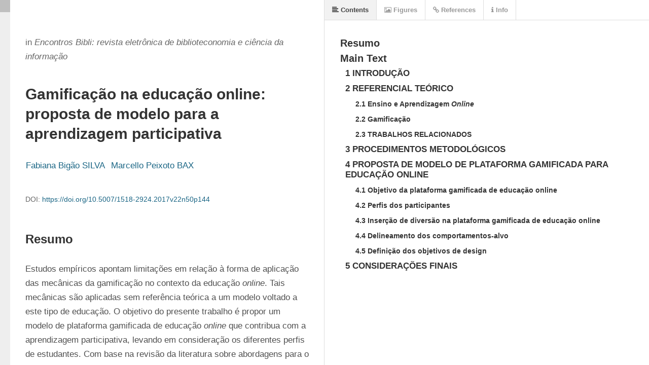

--- FILE ---
content_type: text/html; charset=utf-8
request_url: https://periodicos.ufsc.br/index.php/eb/article/view/1518-2924.2017v22n50p144/53627
body_size: 5005
content:
<!DOCTYPE html>
<html lang="pt-BR" xml:lang="pt-BR">
<head>
	<meta charset="utf-8">
	<meta name="viewport" content="width=device-width, initial-scale=1.0">
	<title>
		Gamificação na educação online: proposta de modelo para a aprendizagem participativa
							| Encontros Bibli: revista eletrônica de biblioteconomia e ciência da informação
			</title>

	
<link rel="icon" href="https://periodicos.ufsc.br/public/journals/2/favicon_pt_BR.png">
<meta name="generator" content="Open Journal Systems 3.3.0.16">
<META SCHEME="identifier"CONTENT="1518-2924">

<link rel="alternate" type="application/atom+xml" href="https://periodicos.ufsc.br/index.php/eb/gateway/plugin/WebFeedGatewayPlugin/atom">
<link rel="alternate" type="application/rdf+xml" href="https://periodicos.ufsc.br/index.php/eb/gateway/plugin/WebFeedGatewayPlugin/rss">
<link rel="alternate" type="application/rss+xml" href="https://periodicos.ufsc.br/index.php/eb/gateway/plugin/WebFeedGatewayPlugin/rss2">
	<link rel="stylesheet" href="https://periodicos.ufsc.br/index.php/eb/$$$call$$$/page/page/css?name=stylesheet" type="text/css" /><link rel="stylesheet" href="https://periodicos.ufsc.br/index.php/eb/$$$call$$$/page/page/css?name=font" type="text/css" /><link rel="stylesheet" href="https://periodicos.ufsc.br/lib/pkp/styles/fontawesome/fontawesome.css?v=3.3.0.16" type="text/css" /><link rel="stylesheet" href="https://periodicos.ufsc.br/plugins/generic/citations/css/citations.css?v=3.3.0.16" type="text/css" /><link rel="stylesheet" href="https://periodicos.ufsc.br/plugins/generic/submissionsTranslation/styles/translationsSummary.css?v=3.3.0.16" type="text/css" /><link rel="stylesheet" href="https://periodicos.ufsc.br/plugins/generic/orcidProfile/css/orcidProfile.css?v=3.3.0.16" type="text/css" />
</head>
<body class="pkp_page_article pkp_op_view has_site_logo" dir="ltr">

	<div class="pkp_structure_page">

				<header class="pkp_structure_head" id="headerNavigationContainer" role="banner">
						
 <nav class="cmp_skip_to_content" aria-label="Ir para os links de conteúdo">
	<a href="#pkp_content_main">Ir para o conteúdo principal</a>
	<a href="#siteNav">Ir para o menu de navegação principal</a>
		<a href="#pkp_content_footer">Ir para o rodapé</a>
</nav>

			<div class="pkp_head_wrapper">

				<div class="pkp_site_name_wrapper">
					<button class="pkp_site_nav_toggle">
						<span>Open Menu</span>
					</button>
										<div class="pkp_site_name">
																<a href="						https://periodicos.ufsc.br/index.php/eb/index
					" class="is_img">
							<img src="https://periodicos.ufsc.br/public/journals/2/pageHeaderLogoImage_pt_BR.jpg" width="1217" height="203" alt="Banner da Revista Encontros Bibli, com fundo roxo nome da revista com  letras em Branco e logo da revista com as siglas EB e o fundo branco e laranja" />
						</a>
										</div>
				</div>

				
				<nav class="pkp_site_nav_menu" aria-label="Navegação no Site">
					<a id="siteNav"></a>
					<div class="pkp_navigation_primary_row">
						<div class="pkp_navigation_primary_wrapper">
																				<ul id="navigationPrimary" class="pkp_navigation_primary pkp_nav_list">
								<li class="">
				<a href="https://periodicos.ufsc.br/index.php/eb/index">
					Início
				</a>
							</li>
								<li class="">
				<a href="https://periodicos.ufsc.br/index.php/eb/about">
					Sobre
				</a>
									<ul>
																					<li class="">
									<a href="https://periodicos.ufsc.br/index.php/eb/sobre_a_revista">
										Sobre o Periódico
									</a>
								</li>
																												<li class="">
									<a href="https://periodicos.ufsc.br/index.php/eb/historico">
										Histórico
									</a>
								</li>
																												<li class="">
									<a href="https://periodicos.ufsc.br/index.php/eb/about/editorialTeam">
										Equipe Editorial
									</a>
								</li>
																												<li class="">
									<a href="https://periodicos.ufsc.br/index.php/eb/politica_editorial">
										Política Editorial
									</a>
								</li>
																												<li class="">
									<a href="https://periodicos.ufsc.br/index.php/eb/codigo_etica">
										Políticas Éticas
									</a>
								</li>
																												<li class="">
									<a href="https://periodicos.ufsc.br/index.php/eb/open_access">
										Política de Ciência Aberta
									</a>
								</li>
																		</ul>
							</li>
								<li class="">
				<a href="https://periodicos.ufsc.br/index.php/eb/issue/current">
					Atual
				</a>
							</li>
								<li class="">
				<a href="https://periodicos.ufsc.br/index.php/eb/issue/archive">
					Arquivos
				</a>
							</li>
								<li class="">
				<a href="https://periodicos.ufsc.br/index.php/eb/about/submissions">
					Submissões
				</a>
									<ul>
																					<li class="">
									<a href="https://atendimento.ufsc.br/otrs/public.pl?Action=PublicFAQZoom;ItemID=520;ZoomBackLink=QWN0aW9uPVB1YmxpY0ZBUUV4cGxvcmVyO0NhdGVnb3J5SUQ9MztTb3J0Qnk9RkFRSUQ7T3JkZXI9%0ARG93bjtTdGFydEhpdD0x%0A;">
										Tutorial de Submissão
									</a>
								</li>
																												<li class="">
									<a href="https://periodicos.ufsc.br/index.php/eb/diretrizes">
										Diretrizes para autores
									</a>
								</li>
																												<li class="">
									<a href="https://periodicos.ufsc.br/index.php/eb/submissao">
										Submissões
									</a>
								</li>
																		</ul>
							</li>
								<li class="">
				<a href="https://periodicos.ufsc.br/index.php/eb/login">
					Acesso
				</a>
							</li>
								<li class="">
				<a href="https://periodicos.ufsc.br/index.php/eb/about/contact">
					Contato
				</a>
							</li>
								<li class="">
				<a href="http://periodicos.bu.ufsc.br">
					Portal de Periódicos UFSC
				</a>
							</li>
			</ul>

				

																						<div class="pkp_navigation_search_wrapper">
									<a href="https://periodicos.ufsc.br/index.php/eb/search" class="pkp_search pkp_search_desktop">
										<span class="fa fa-search" aria-hidden="true"></span>
										Buscar
									</a>
								</div>
													</div>
					</div>
					<div class="pkp_navigation_user_wrapper" id="navigationUserWrapper">
							<ul id="navigationUser" class="pkp_navigation_user pkp_nav_list">
								<li class="profile">
				<a href="https://periodicos.ufsc.br/index.php/eb/user/register">
					Cadastro
				</a>
							</li>
								<li class="profile">
				<a href="https://periodicos.ufsc.br/index.php/eb/login">
					Acesso
				</a>
							</li>
										</ul>

					</div>
				</nav>
			</div><!-- .pkp_head_wrapper -->
		</header><!-- .pkp_structure_head -->

						<div class="pkp_structure_content has_sidebar">
			<div class="pkp_structure_main" role="main">
				<a id="pkp_content_main"></a>

<div class="page">
		<script src="https://periodicos.ufsc.br/lib/pkp/lib/vendor/components/jquery/jquery.min.js"></script>
<script src="https://periodicos.ufsc.br/plugins/generic/lensGalley/lib/lens/lens.js"></script>
<script src="//cdnjs.cloudflare.com/ajax/libs/mathjax/2.7.5/MathJax.js?config=TeX-AMS-MML_HTMLorMML"></script>
<script type="text/javascript">

	var linkElement = document.createElement("link");
	linkElement.rel = "stylesheet";
	linkElement.href = "https://periodicos.ufsc.br/plugins/generic/lensGalley/lib/lens/lens.css"; //Replace here

	document.head.appendChild(linkElement);

	$(document).ready(function(){
		var app = new Lens({
			document_url: "https://periodicos.ufsc.br/index.php/eb/article/download/1518-2924.2017v22n50p144/53627/363267"
		});
		app.start();
		window.app = app;
	});
</script>
</div>

	</div><!-- pkp_structure_main -->

									<div class="pkp_structure_sidebar left" role="complementary" aria-label="Barra lateral">
				<div class="pkp_block block_make_submission">
	<h2 class="pkp_screen_reader">
		Enviar Submissão
	</h2>

	<div class="content">
		<a class="block_make_submission_link" href="https://periodicos.ufsc.br/index.php/eb/about/submissions">
			Enviar Submissão
		</a>
	</div>
</div>
<div class="pkp_block block_language">
	<h2 class="title">
		Idioma
	</h2>

	<div class="content">
		<ul>
							<li class="locale_en_US" lang="en-US">
					<a href="https://periodicos.ufsc.br/index.php/eb/user/setLocale/en_US?source=%2Findex.php%2Feb%2Farticle%2Fview%2F1518-2924.2017v22n50p144%2F53627">
						English
					</a>
				</li>
							<li class="locale_es_ES" lang="es-ES">
					<a href="https://periodicos.ufsc.br/index.php/eb/user/setLocale/es_ES?source=%2Findex.php%2Feb%2Farticle%2Fview%2F1518-2924.2017v22n50p144%2F53627">
						Español (España)
					</a>
				</li>
							<li class="locale_pt_BR current" lang="pt-BR">
					<a href="https://periodicos.ufsc.br/index.php/eb/user/setLocale/pt_BR?source=%2Findex.php%2Feb%2Farticle%2Fview%2F1518-2924.2017v22n50p144%2F53627">
						Português (Brasil)
					</a>
				</li>
					</ul>
	</div>
</div><!-- .block_language -->
<div class="pkp_block block_custom" id="customblock-redes">
	<h2 class="title">Redes Sociais</h2>
	<div class="content">
		<p><a title="Facebook" href="https://www.facebook.com/encontrosbibli.revistacientifica" target="_blank" rel="noopener"><img src="https://periodicos.ufsc.br/public/site/images/ebisset/facebook.png" alt="Logo de acesso ao perfil do Facebook da Revista Encontros Bibli" width="50" height="50"></a>&nbsp;<a title="Instagram" href="https://www.instagram.com/encontrosbibli/" target="_blank" rel="noopener"><img src="https://periodicos.ufsc.br/public/site/images/ebisset/instagram.png" alt="Logo de acesso ao perfil do Instagram da Revista Encontros Bibli" width="67" height="50"></a> <a title="Youtube" href="https://www.youtube.com/@encontrosbiblipgcin-ufsc8912" target="_blank" rel="noopener"><img src="https://periodicos.ufsc.br/public/site/images/ebisset/youtube.png" alt="Logo de acesso ao canal de Youtube da Revista Encontros Bibli" width="65" height="50"></a><a title="Twitter" href="https://twitter.com/EncontrosBibli" target="_blank" rel="noopener"><img src="https://periodicos.ufsc.br/public/site/images/ebisset/twitter.png" alt="Logo de acesso ao perfil do Twitter da Revista Encontros Bibli" width="50" height="50"></a></p>
	</div>
</div>
<div class="pkp_block block_custom" id="customblock-indexadores">
	<h2 class="title">Indexadores</h2>
	<div class="content">
		<p>&nbsp; &nbsp; &nbsp; &nbsp; &nbsp; &nbsp; &nbsp; &nbsp; &nbsp;&nbsp;</p>
<p>&nbsp; &nbsp; &nbsp; &nbsp; &nbsp; &nbsp; &nbsp; &nbsp; &nbsp; &nbsp; &nbsp; &nbsp; &nbsp; &nbsp; &nbsp; &nbsp;<a title="DOAJ" href="https://doaj.org/toc/1518-2924?source=%7B&quot;query&quot;%3A%7B&quot;bool&quot;%3A%7B&quot;must&quot;%3A%5B%7B&quot;terms&quot;%3A%7B&quot;index.issn.exact&quot;%3A%5B&quot;1518-2924&quot;%5D%7D%7D%5D%7D%7D%2C&quot;size&quot;%3A100%2C&quot;sort&quot;%3A%5B%7B&quot;created_date&quot;%3A%7B&quot;order&quot;%3A&quot;desc&quot;%7D%7D%5D%2C&quot;_source&quot;%3A%7B%7D%2C&quot;track_total_hits&quot;%3Atrue%7D" target="_blank" rel="noopener"><img src="https://periodicos.ufsc.br/public/site/images/ebisset/doaj.png" alt="Logo de acesso ao perfil do DOAJ da Revista Encontros Bibli" width="150" height="56"></a></p>
<p>&nbsp; &nbsp; &nbsp;&nbsp; &nbsp; &nbsp; &nbsp; &nbsp; &nbsp; &nbsp; &nbsp; &nbsp; &nbsp; &nbsp; &nbsp;</p>
<p>&nbsp; &nbsp; &nbsp; &nbsp; &nbsp; &nbsp; &nbsp; &nbsp; &nbsp; &nbsp; &nbsp; &nbsp; &nbsp; &nbsp; &nbsp; &nbsp; <a title="SCImago Journal &amp; Country Rank" href="https://www.scimagojr.com/journalsearch.php?q=21101039156&amp;tip=sid&amp;exact=no"><img src="https://periodicos.ufsc.br/public/site/images/ebisset/captura-de-tela-2025-12-15-140247-d6ba1b23cb42195910f23ae2cee59ce6.png" alt="Logo de acesso ao perfil do SCImago Journal &amp; Country Rank" width="150" height="51" border="0"></a></p>
<p>&nbsp; &nbsp; &nbsp; &nbsp; &nbsp; &nbsp; &nbsp; &nbsp;</p>
<p>&nbsp; &nbsp; &nbsp; &nbsp; &nbsp; &nbsp; &nbsp; &nbsp; &nbsp; &nbsp; &nbsp; &nbsp; &nbsp; &nbsp; &nbsp; &nbsp; &nbsp;<a title="WoS" href="https://jcr.clarivate.com/jcr-jp/journal-profile?journal=ENCONTROS%20BIBLI&amp;year=2020&amp;fromPage=%2Fjcr%2Fsearch-results" target="_blank" rel="noopener"><img src="https://periodicos.ufsc.br/public/site/images/ebisset/wos.png" alt="Logo de acesso ao perfil da base de dados da Web of Science da Revista Encontros Bibli" width="150" height="150"></a>&nbsp; &nbsp;&nbsp;<br>&nbsp; &nbsp; &nbsp; &nbsp; &nbsp; &nbsp; &nbsp; &nbsp; &nbsp; &nbsp; &nbsp; &nbsp; &nbsp; &nbsp; &nbsp; &nbsp; &nbsp; &nbsp; &nbsp;<a title="SciELO" href="https://www.scielo.br/eb" target="_blank" rel="noopener"><img src="https://periodicos.ufsc.br/public/site/images/ebisset/scielo.png" alt="Logo de acesso ao perfil da base de dados da SciELO da Revista Encontros Bibli" width="150" height="123"></a><br>&nbsp; &nbsp; &nbsp; &nbsp; &nbsp; &nbsp; &nbsp; &nbsp; &nbsp; &nbsp; &nbsp; &nbsp; &nbsp; &nbsp; &nbsp; &nbsp; &nbsp; &nbsp; &nbsp; &nbsp;<a href="https://scholar.google.com/citations?hl=pt-BR&amp;view_op=list_hcore&amp;venue=5eAN0O5yp4kJ.2022" target="_blank" rel="noopener"><img src="https://periodicos.ufsc.br/public/site/images/ebisset/google.png" alt="Logo de acesso ao perfil da base de dados do Google Scholar da Revista Encontros Bibli" width="150" height="50"></a></p>
<p>&nbsp; &nbsp; &nbsp; &nbsp; &nbsp; &nbsp; &nbsp; &nbsp; &nbsp; &nbsp; &nbsp; &nbsp; &nbsp; &nbsp; &nbsp; &nbsp; &nbsp; &nbsp; &nbsp; <a title="REDALYC" href="https://www.redalyc.org/revista.oa?id=147" target="_blank" rel="noopener"><img src="https://periodicos.ufsc.br/public/site/images/ebisset/mceclip9.png" alt="Logo de acesso ao perfil da base de dados da Redalyc da Revista Encontros Bibli" width="150" height="60"></a></p>
<p>&nbsp; &nbsp; &nbsp; &nbsp; &nbsp; &nbsp; &nbsp; &nbsp; &nbsp; &nbsp; &nbsp; &nbsp; &nbsp; &nbsp; &nbsp; &nbsp; &nbsp; &nbsp; &nbsp;<a href="https://www.latindex.org/latindex/ficha/6622" target="_blank" rel="noopener"><img src="https://periodicos.ufsc.br/public/site/images/ebisset/latindex-catalogo2.png" alt="Logo de acesso ao perfil da base de dados da Latindex da Revista Encontros Bibli" width="150" height="77"></a></p>
<p>&nbsp; &nbsp; &nbsp; &nbsp; &nbsp; &nbsp; &nbsp; &nbsp; &nbsp; &nbsp; &nbsp; &nbsp; &nbsp; &nbsp; &nbsp; &nbsp;<a title="QUALIS" href="https://sucupira.capes.gov.br/sucupira/public/consultas/coleta/veiculoPublicacaoQualis/listaConsultaGeralPeriodicos.jsf" target="_blank" rel="noopener"><img src="https://periodicos.ufsc.br/public/site/images/ebisset/mceclip5.jpg" alt="Logo de acesso ao Qualis CAPES da Revista Encontros Bibli" width="150" height="150"></a></p>
<p>&nbsp; &nbsp; &nbsp; &nbsp; &nbsp; &nbsp; &nbsp; &nbsp; &nbsp; &nbsp; &nbsp; &nbsp; &nbsp; &nbsp; &nbsp;&nbsp;<a title="Miguilim" href="https://miguilim.ibict.br/handle/miguilim/3471"><img src="https://periodicos.ufsc.br/public/site/images/ebisset/mili-8665c8095046370718bc46fb3ec2a1a1.png" alt="Logo da Base de dados MIGUILIM da Revista Encontros Bibli" width="213" height="82"></a></p>
<p>&nbsp; &nbsp; &nbsp; &nbsp; &nbsp; &nbsp; &nbsp; &nbsp; &nbsp; &nbsp; &nbsp; &nbsp; &nbsp; &nbsp; &nbsp; &nbsp; &nbsp;<a title="OASISBR" href="https://oasisbr.ibict.br/vufind/DataSources/Datasource?name=Encontros%20Bibli"><img src="https://periodicos.ufsc.br/public/site/images/ebisset/oasis.png" alt="Logo da bases de dados OASISBR da Revista Encontros Bibli" width="259" height="85"></a></p>
<p>&nbsp; &nbsp; &nbsp; &nbsp; &nbsp; &nbsp; &nbsp; &nbsp; &nbsp; &nbsp; &nbsp; &nbsp; &nbsp; &nbsp; &nbsp; &nbsp; &nbsp; &nbsp; <img src="https://periodicos.ufsc.br/public/site/images/ebisset/l-cariniana-sf-verde-b113f1b31bb79470b875fca2ca58ce3f.png" alt="Logo da bases de dados Cariniana da Revista Encontros Bibli" width="178" height="208"></p>
<p>&nbsp; &nbsp; &nbsp; &nbsp; &nbsp; &nbsp; &nbsp; &nbsp; &nbsp; &nbsp; &nbsp; &nbsp; &nbsp; &nbsp; &nbsp; &nbsp; &nbsp; &nbsp; &nbsp; &nbsp; <a title="Agência Bori" href="https://abori.com.br"><img src="https://abori.com.br/wp-content/uploads/2021/07/abori-logo-circle-transparente@1x.png" alt="Logo de acesso ao perfil da Agência BORI da Revista Encontros Bibli" width="115" height="115"></a></p>
<p>&nbsp; &nbsp; &nbsp; &nbsp; &nbsp; &nbsp; &nbsp; &nbsp; &nbsp; &nbsp; &nbsp; &nbsp; &nbsp; &nbsp; &nbsp; &nbsp; &nbsp; &nbsp; &nbsp; &nbsp;<img src="https://periodicos.ufsc.br/public/site/images/ebisset/adobe-express---file-4a1f094fc966fdb0a232d601a4fe7251.png" alt="Selo de revista de acesso aberto Diamante" width="150" height="150"></p>
	</div>
</div>
<div class="pkp_block block_custom" id="customblock-finaciamentos">
	<h2 class="title">Financiamento</h2>
	<div class="content">
		<p><img src="https://periodicos.ufsc.br/public/site/images/ebisset/agenca.png" alt="" width="300" height="50"></p>
<p><img src="https://periodicos.ufsc.br/public/site/images/ebisset/logo-fapesc-horizontal-cor-1-png.png" alt="Logo de Agencia de financiamento FAPESC" width="100" height="75">&nbsp; &nbsp; &nbsp; &nbsp; &nbsp;<img src="https://periodicos.ufsc.br/public/site/images/ebisset/cnpq.png" alt="Logo de Agência de Financiamento CNPq" width="100" height="100"></p>
	</div>
</div>
<div class="pkp_block block_custom" id="customblock-turnitin">
	<h2 class="title pkp_screen_reader">Turnitin</h2>
	<div class="content">
		<p>&nbsp; &nbsp; &nbsp; &nbsp; &nbsp; &nbsp; &nbsp; &nbsp; &nbsp; &nbsp; &nbsp;<img src="https://periodicos.ufsc.br/public/site/images/ebisset/0c5273c6122aa102aca0fb47f1f97a15.jpg" alt="selo do software Turnitin para verificação de similaridade e garantia de originalidade" width="150" height="150"></p>
	</div>
</div>

			</div><!-- pkp_sidebar.left -->
			</div><!-- pkp_structure_content -->

<div class="pkp_structure_footer_wrapper" role="contentinfo">
	<a id="pkp_content_footer"></a>

	<div class="pkp_structure_footer">

					<div class="pkp_footer_content">
				<p><strong>Encontros Bibli</strong>, Florianópolis, Santa Catarina, Brasil. ISSN 1518-2924.</p>
<p><img src="https://i.creativecommons.org/l/by/4.0/80x15.png" alt="Logo da licença de uso das obras da Revista: Creative Commons by, que permite a terceiros copiar, distribuir, remixar e criar a partir de uma obra, mesmo que comercialmente, desde que deem crédito ao autor original" width="80" height="15" /> As obras deste periódico estão licenciadas com <a href="http://creativecommons.org/licenses/by/4.0/" rel="license">Creative Commons Atribuição 4.0 Internacional</a>.</p>
<p> </p>
			</div>
		
		<div class="pkp_brand_footer" role="complementary">
			<a href="https://periodicos.ufsc.br/index.php/eb/about/aboutThisPublishingSystem">
				<img alt="Mais informações sobre o sistema de publicação, a plataforma e o fluxo de publicação do OJS/PKP." src="https://periodicos.ufsc.br/templates/images/ojs_brand.png">
			</a>
		</div>
	</div>
</div><!-- pkp_structure_footer_wrapper -->

</div><!-- pkp_structure_page -->

<script src="https://periodicos.ufsc.br/lib/pkp/lib/vendor/components/jquery/jquery.min.js?v=3.3.0.16" type="text/javascript"></script><script src="https://periodicos.ufsc.br/lib/pkp/lib/vendor/components/jqueryui/jquery-ui.min.js?v=3.3.0.16" type="text/javascript"></script><script src="https://periodicos.ufsc.br/plugins/themes/default/js/lib/popper/popper.js?v=3.3.0.16" type="text/javascript"></script><script src="https://periodicos.ufsc.br/plugins/themes/default/js/lib/bootstrap/util.js?v=3.3.0.16" type="text/javascript"></script><script src="https://periodicos.ufsc.br/plugins/themes/default/js/lib/bootstrap/dropdown.js?v=3.3.0.16" type="text/javascript"></script><script src="https://periodicos.ufsc.br/plugins/themes/default/js/main.js?v=3.3.0.16" type="text/javascript"></script><script type="text/javascript">
(function (w, d, s, l, i) { w[l] = w[l] || []; var f = d.getElementsByTagName(s)[0],
j = d.createElement(s), dl = l != 'dataLayer' ? '&l=' + l : ''; j.async = true; 
j.src = 'https://www.googletagmanager.com/gtag/js?id=' + i + dl; f.parentNode.insertBefore(j, f); 
function gtag(){dataLayer.push(arguments)}; gtag('js', new Date()); gtag('config', i); })
(window, document, 'script', 'dataLayer', 'UA-92160632-1');
</script>


</body>
</html>


--- FILE ---
content_type: application/xml
request_url: https://periodicos.ufsc.br/index.php/eb/article/download/1518-2924.2017v22n50p144/53627/363267
body_size: 23893
content:
<?xml version="1.0" encoding="UTF-8"?><?xml-model type="application/xml-dtd" href="http://jats.nlm.nih.gov/publishing/1.1d3/JATS-journalpublishing1.dtd"?>
<!DOCTYPE article PUBLIC "-//NLM//DTD JATS (Z39.96) Journal Publishing DTD v1.1d3 20150301//EN" "http://jats.nlm.nih.gov/publishing/1.1d3/JATS-journalpublishing1.dtd">
<article xmlns:ali="http://www.niso.org/schemas/ali/1.0" xmlns:xsi="http://www.w3.org/2001/XMLSchema-instance" xmlns:xlink="http://www.w3.org/1999/xlink" xmlns:mml="http://www.w3.org/1998/Math/MathML" dtd-version="1.1d3" specific-use="Marcalyc 1.2" article-type="research-article" xml:lang="pt">
<front>
<journal-meta>
<journal-id journal-id-type="redalyc">147</journal-id>
<journal-title-group>
<journal-title specific-use="original" xml:lang="pt">Encontros Bibli: revista eletrônica de biblioteconomia e ciência da informação</journal-title>
<abbrev-journal-title abbrev-type="publisher" xml:lang="pt">Encontros bibli</abbrev-journal-title>
</journal-title-group>
<issn pub-type="epub">1518-2924</issn>
<publisher>
<publisher-name>Universidade Federal de Santa Catarina</publisher-name>
<publisher-loc>
<country>Brasil</country>
<email>adilson.pinto@ufsc.br</email>
</publisher-loc>
</publisher>
</journal-meta>
<article-meta>
<article-id pub-id-type="art-access-id" specific-use="redalyc">14752558012</article-id>
<article-id pub-id-type="doi">https://doi.org/10.5007/1518-2924.2017v22n50p144</article-id>
<article-categories>
<subj-group subj-group-type="heading">
<subject>Artigos</subject>
</subj-group>
</article-categories>
<title-group>
<article-title xml:lang="pt">Gamificação na educação online: proposta de modelo para a aprendizagem participativa</article-title>
<trans-title-group>
<trans-title xml:lang="en">Gamification in online education: proposal for a participatory learning model</trans-title>
</trans-title-group>
</title-group>
<contrib-group>
<contrib contrib-type="author" corresp="no">
<name name-style="western">
<surname>Bigão SILVA</surname>
<given-names>Fabiana</given-names>
</name>
<xref ref-type="aff" rid="aff1"/>
<email>fbigao@gmail.com</email>
</contrib>
<contrib contrib-type="author" corresp="no">
<name name-style="western">
<surname>Peixoto BAX</surname>
<given-names>Marcello</given-names>
</name>
<xref ref-type="aff" rid="aff2"/>
<email>bax@eci.ufmg.br</email>
</contrib>
</contrib-group>
<aff id="aff1">
<institution content-type="original">Doutorando do Programa de Pós-Graduação em Ciência da Informação – UFMG.</institution>
<institution content-type="orgname">Universidade Federal de Minas Gerais</institution>
<country country="BR">Brasil</country>
</aff>
<aff id="aff2">
<institution content-type="original">Professor da Escola de Ciência da Informação – UFMG</institution>
<institution content-type="orgname">Universidade Federal de Minas Gerais</institution>
<country country="BR">Brasil</country>
</aff>
<pub-date pub-type="epub-ppub">
<season>Septiembre-Diciembre</season>
<year>2017</year>
</pub-date>
<volume>22</volume>
<issue>50</issue>
<fpage>144</fpage>
<lpage>160</lpage>
<history>
<date date-type="received" publication-format="dd mes yyyy">
<day>12</day>
<month>04</month>
<year>2017</year>
</date>
<date date-type="accepted" publication-format="dd mes yyyy">
<day>21</day>
<month>06</month>
<year>2017</year>
</date>
</history>
<permissions>
<ali:free_to_read/>
<license xlink:href="https://creativecommons.org/licenses/by/4.0/">
<ali:license_ref>https://creativecommons.org/licenses/by/4.0/</ali:license_ref>
<license-p>Esta obra está bajo una Licencia Creative Commons Atribución 4.0 Internacional.</license-p>
</license>
</permissions>
<abstract xml:lang="pt">
<title>Resumo</title>
<p>Estudos empíricos apontam limitações em relação à forma de aplicação das mecânicas da gamificação no contexto da educação <italic>online</italic>. Tais mecânicas são aplicadas sem referência teórica a um modelo voltado a este tipo de educação. O objetivo do presente trabalho é propor um modelo de plataforma gamificada de educação <italic>online</italic> que contribua com a aprendizagem participativa, levando em consideração os diferentes perfis de estudantes. Com base na revisão da literatura sobre abordagens para o <italic>design</italic> de sistemas gamificados, um conjunto de passos foi seguido a fim de elaborar um modelo genérico de plataforma gamificada de educação <italic>online</italic>. O modelo proposto se baseia nos Princípios do <italic>Design</italic> Educacional Gamificado de Dicheva <italic>et al</italic>. (2015). O modelo pode contribuir com a promoção da aprendizagem participativa, levando em consideração os diferentes perfis de estudantes. Os resultados de tal avaliação serão publicados futuramente.</p>
</abstract>
<trans-abstract xml:lang="en">
<title>Abstract</title>
<p>Empirical studies have suggested limitations on the form of application of gamification mechanics in the context of online education. These mechanics have been applied without reference to a theoretical model dedicated to this type of education. The objective of the paper is to propose a model for a gamified platform for online education that contributes to a more participatory learning, taking into account the different student profiles. Based on literature review about approaches to gamification systems design, a set of steps was followed in order to develop a generic model for a framework dedicated to online education. The model proposed is based on the Educational Gamification Design Principles proposed by Dicheva <italic>et al</italic>. (2015). The model may contribute to the promotion of participatory learning, taking into account the different student profiles. The results of such evaluation will be published in the future.</p>
</trans-abstract>
<kwd-group xml:lang="pt">
<title>Palavras-chave</title>
<kwd>Modelo</kwd>
<kwd>Gamificação</kwd>
<kwd>Educação online</kwd>
<kwd>Aprendizagem participativa</kwd>
</kwd-group>
<kwd-group xml:lang="en">
<title>Keywords</title>
<kwd>Model</kwd>
<kwd>Gamification</kwd>
<kwd>Online education</kwd>
<kwd>Participatory learning</kwd>
</kwd-group>
<counts>
<fig-count count="3"/>
<table-count count="3"/>
<equation-count count="0"/>
<ref-count count="27"/>
</counts>
<custom-meta-group>
<custom-meta>
<meta-name>Editores do Artigo</meta-name>
<meta-value>Adilson Luiz Pinto; Enrique Muriel-Torrado</meta-value>
</custom-meta>
</custom-meta-group>
</article-meta>
</front>
<body>
<sec sec-type="intro">
<title>
<bold>1 INTRODUÇÃO </bold>
</title>
<p>
<xref ref-type="bibr" rid="redalyc_14752558012_ref8">Johnson <italic>et al.</italic> (2016)</xref> apresentam as tendências, desafios e tecnologias para a educação superior no <italic>Horizon Report 2016 Higher Education Edition</italic>. Segundo o relatório, uma das tendências de impacto no curto prazo é o foco crescente nas medições do aprendizado, bem como o uso crescente de modelos combinados de aprendizagem, como presencial e a distância. As medições do processo de aprendizado se justificam porque os estudantes têm um desejo de <italic>feedback</italic> imediato e contínuo à medida que aprendem. Os autores também citam estudos com o uso da gamificação, que permite coletar dados sobre o desempenho e engajamento dos alunos. O uso de modelos combinados de aprendizagem é uma forte tendência à medida que o ensino <italic>online</italic> passa a ser enxergado como um suplemento ao aprendizado face a face. Os principais motivos para a maior aceitação do uso de ambientes <italic>online</italic> estão na flexibilidade, facilidade de acesso, bem como integração entre tecnologias e multimídias sofisticadas.</p>
<p>
<xref ref-type="bibr" rid="redalyc_14752558012_ref25">Vianna <italic>et al.</italic> (2013, p.9) </xref>defendem o uso de jogos na educação, pois eles ampliam as plataformas sociais, permitindo o compartilhamento de conteúdos especializados, potencializados pelo contexto do uso e pelas comunidades que se formam ao seu redor. <xref ref-type="bibr" rid="redalyc_14752558012_ref21">Spence <italic>et al.</italic> (2012)</xref> enxergam a gamificação (<italic>gamification</italic>) – uso de elementos e mecânicas de jogos, (medalhas, pontos, painéis de liderança, níveis, dentre outros) em contextos diferentes de jogos, com o objetivo de engajar e motivar ações tomadas pelas pessoas - como uma nova abordagem no cenário educacional, pois potencializa a criação do conhecimento e, consequentemente, o aumento dos níveis de desempenho. Para os autores, essa proposta é aplicável às práticas educacionais, pois os estudantes, por meio de elementos de jogos, nem sempre percebem que estão em processo de aprendizagem, o que permite vencer os desafios e contribuir para o potencial de criação de conhecimento. Para <xref ref-type="bibr" rid="redalyc_14752558012_ref11">Li <italic>et al.</italic> (2012)</xref>, um material gamificado não só aumenta o engajamento subjetivo e níveis de prazer do usuário como também contribui para o processo de criação do conhecimento, melhorando sua aprendizagem.</p>
<p>A literatura na temática da gamificação na educação aponta que existe uma compreensão ampla dos motivadores para sua adoção, quando bem planejada, sendo os principais: permitir o <italic>feedback</italic> constante e em ciclos mais curtos, favorecendo a aprendizagem mais rápida; melhoria da retenção e criação do conhecimento; aumento da percepção de realização individual e coletiva; aumento de engajamento; reforço da aprendizagem e desenvolvimento (<xref ref-type="bibr" rid="redalyc_14752558012_ref5">DICHEVA <italic>et al.</italic>, 2015</xref>; <xref ref-type="bibr" rid="redalyc_14752558012_ref6">DOMÍNGUEZ <italic>et al.</italic>, 2013</xref>; <xref ref-type="bibr" rid="redalyc_14752558012_ref15">MORRISON; DISALVO, 2014</xref>).</p>
<p>No entanto, estudos empíricos revelam limitações em relação à forma de aplicação das mecânicas e elementos da gamificação no contexto da educação <italic>online</italic>. Nos estudos apresentados por <xref ref-type="bibr" rid="redalyc_14752558012_ref1">Anderson <italic>et al.</italic> (2014)</xref>, <xref ref-type="bibr" rid="redalyc_14752558012_ref3">Denny (2013)</xref>, <xref ref-type="bibr" rid="redalyc_14752558012_ref6">Domínguez <italic>et al.</italic> (2013)</xref>, <xref ref-type="bibr" rid="redalyc_14752558012_ref22">Todor e Pitica (2013)</xref> e <xref ref-type="bibr" rid="redalyc_14752558012_ref24">Van Hentenryck e Coffrin (2014)</xref>, os elementos e mecânicas da gamificação são aplicados em cursos existentes, sem levar em consideração a construção de um modelo estruturado de plataforma gamificada voltada à educação <italic>online</italic>, que favorece a interação dos estudantes para compartilhar conhecimento de forma autônoma, sem a dependência exclusiva do professor. Aplicar elementos da gamificação em cursos existentes reduz a liberdade de <italic>design</italic> para a construção de um modelo que contribua com a responsabilidade e colaboração entre os estudantes na criação dos seus conhecimentos. Além disso, nos estudos citados, algumas mecânicas de jogos - como pontos, medalhas e painéis de liderança - foram aplicadas de forma genérica, sem levar em conta que existem diferentes perfis de estudantes. Cada perfil possui motivadores particulares que os incentivam a se envolverem na aprendizagem participativa. Ao aplicar mecânicas de jogos sem considerar os diferentes perfis, corre-se o risco de não atender a todos os perfis, resultando em um modelo de sistema gamificado incompleto, que não atingirá de forma mais ampla os objetivos de aprendizagem.</p>
<p>Frente a esta lacuna de pesquisa, surgem questões a respeito de quais objetivos de <italic>design</italic> devem ser considerados na modelagem de uma plataforma gamificada de educação <italic>online</italic>, de forma a contribuir com a participação dos estudantes, levando em consideração seus diferentes perfis, ampliando a sua aprendizagem. Assim sendo, o <bold>objetivo</bold> do presente trabalho é propor um modelo teórico de plataforma gamificada de educação <italic>online</italic> que contribua com a aprendizagem participativa, levando em consideração os diferentes perfis de estudantes.</p>
<p>Este artigo é um ensaio teórico e os próximos tópicos apresentam os seguintes conteúdos: referencial teórico, abordando temas relacionados a ensino e aprendizagem <italic>online</italic>, gamificação e trabalhos relacionados; o detalhamento dos procedimentos metodológicos adotados; a proposta do modelo da plataforma gamificada de educação <italic>online</italic> e, por fim, considerações finais sobre possibilidades de aplicação do modelo.</p>
</sec>
<sec sec-type="cases">
<title>
<bold>2 REFERENCIAL TEÓRICO</bold>
</title>
<sec sec-type="results|discussion">
<title>
<bold>2.1 Ensino e Aprendizagem <italic>Online</italic>
</bold>
</title>
<p>Por aprendizagem, <xref ref-type="bibr" rid="redalyc_14752558012_ref19">Piaget (1974)</xref> define como o processo de aquisição de conhecimentos, habilidades e/ou atitudes por parte do aprendiz. O indivíduo adquire e retém um novo conhecimento na medida em que age sobre o objeto de conhecimento e sofre uma ação deste objeto. Assumindo que o conhecimento é ativamente construído pelas pessoas, <xref ref-type="bibr" rid="redalyc_14752558012_ref18">Papert (1986)</xref> propõe que educar consiste em criar situações para que os aprendizes se engajem em atividades que alimentem este processo construtivo. <xref ref-type="bibr" rid="redalyc_14752558012_ref14">Moran (2000, p.13)</xref> define o ensino e a aprendizagem como sendo um processo social e pessoal, em que cada sujeito constrói sua caminhada, com seus próprios limites. A caminhada construída pelo aprendiz depende da sua motivação, sua maturidade e a competência adquirida durante sua jornada.</p>
<p>De acordo com esses autores, nem todas as pessoas aprendem da mesma maneira ou possuem a mesma motivação ou maturidade para aprender. Além disso, é notório que o educador vem deixando de ter o papel do detentor único da informação. Devido a grandes quantidades de informação de qualidades variadas produzidas a cada momento, o educador passa a ter também o papel do curador, de forma a orientar os aprendizes a definir o que é relevante, o que merece ser compartilhado e aprendido dentro do contexto em que estão vivendo, além de estimular novos modos de modificar, produzir, compartilhar e aprender.</p>
<p>
<xref ref-type="bibr" rid="redalyc_14752558012_ref23">Tori (2010)</xref> acredita que as tecnologias interativas da modalidade <italic>online</italic> de educação terão papel fundamental na escola do futuro, devido à interatividade, colaboração, aproximação e presença, não necessariamente física, que elas proporcionam. Essas tecnologias favorecem a adaptação do ensino e da aprendizagem, defendida por <xref ref-type="bibr" rid="redalyc_14752558012_ref14">Moran (2000)</xref>, conforme a maturidade e motivação de cada aprendiz. Além disso, elas contribuem com a função de curadoria do educador.</p>
<p>De acordo com Santanella (2010), um dos aspectos primordiais da educação <italic>online</italic> consiste na abolição da distância entre os envolvidos. <xref ref-type="bibr" rid="redalyc_14752558012_ref23">Tori (2010) </xref>defende que a aproximação do aluno com o conteúdo, do aluno com o professor ou do aluno com os colegas é condição necessária, ainda que não suficiente, para que ocorra aprendizagem. O autor discute o conceito de distância e sua elasticidade no campo da educação, ressaltando que a percepção de distância pode ocorrer não apenas entre aluno e professor, como também entre os próprios alunos, como também entre os alunos e o conteúdo. O autor explora a teoria da distância transacional, que consiste do espaço psicológico e comunicacional a ser transposto quando alunos e professores são separados geograficamente. Segundo essa teoria, as variáveis que influenciam na redução da distância transacional são: o maior diálogo, interação entre alunos e entre alunos e professor; a maior flexibilização da estrutura do curso oferecido; e a maior autonomia oferecida ao aluno.</p>
<p>Segundo <xref ref-type="bibr" rid="redalyc_14752558012_ref1">Anderson <italic>et al.</italic> (2014)</xref>, a proliferação de cursos <italic>online</italic> em formatos diferentes e em diferentes escalas levará a um conjunto de questões de pesquisa fundamentais sobre o poder desses novos ambientes de ensino e as formas em que os alunos se envolvem com eles. Para <xref ref-type="bibr" rid="redalyc_14752558012_ref16">Muntean (2011)</xref>, o propósito de qualquer curso <italic>online</italic> é compartilhar conhecimento aos usuários e, em muitos casos, oferecer meios de avaliação e <italic>feedback</italic>. O autor acredita que o principal objetivo é motivar os alunos a aprenderem da melhor forma possível para que eles tenham um bom desempenho durante a avaliação e consigam avançar no curso com sucesso.</p>
<p>Sabatini (2015) adota o conceito de aprendizagem participativa e sua concepção na EaD (Educação a Distância), em que os alunos se desprendem da dependência exclusiva do professor e passam a assumir autonomia no processo de aprendizagem. Nesse aspecto, o professor assume o importante papel de mediador e o estudante se torna protagonista no processo de análise, avaliação e composição dos seus pensamentos críticos. Tanto os professores quanto os sistemas que suportam a aprendizagem <italic>online</italic> devem contribuir para que os alunos se tornem autônomos, responsáveis e colaborativos na construção do conhecimento.</p>
<p>A revisão de literatura sobre ensino e aprendizagem <italic>online</italic> indica que o modelo proposto de um sistema gamificado de educação <italic>online</italic> deve colaborar para a redução da distância transacional abordada por <xref ref-type="bibr" rid="redalyc_14752558012_ref23">Tori (2010)</xref> e contribuir com a aprendizagem flexível, adaptada aos diferentes perfis de estudantes. Além disso, o modelo proposto deve favorecer a aprendizagem participativa, abordada por Sabatini (2015).</p>
</sec>
<sec sec-type="results|discussion">
<title>
<bold>2.2 Gamificação</bold>
</title>
<p>Segundo <xref ref-type="bibr" rid="redalyc_14752558012_ref4">Deterding <italic>et al.</italic> (2011, p.11)</xref>, gamificação - do inglês, <italic>gamification</italic> - significa o uso de elementos do <italic>design </italic>de jogos em contextos diferentes de jogos. Os autores destacam a diferença entre jogos (<italic>games</italic>) e brincadeiras (<italic>playing</italic>). “Jogos são caracterizados por regras, competição ou conflitos em direção a objetivos específicos a serem atingidos pelos participantes.” Brincadeiras (<italic>playing</italic>) remetem a comportamentos mais livres, expressivos e improvisados. Os autores também ressaltam que, apesar da grande maioria de exemplos de aplicação da gamificação ser digital, o termo não deve ser limitado apenas a tecnologias digitais.</p>
<p>
<xref ref-type="bibr" rid="redalyc_14752558012_ref26">Werbach e Hunter (2012)</xref> possuem uma visão da gamificação análoga a <xref ref-type="bibr" rid="redalyc_14752558012_ref4">Deterding <italic>et al.</italic> (2011)</xref>, com foco em sua utilização para a estratégia de negócios. Os autores também descrevem o termo gamificação como o uso de elementos de jogos e técnicas de <italic>design</italic> de jogos em contextos que não são jogos. Os elementos de jogos são peças que compõem os jogos: dinâmicas, mecânicas e componentes. De acordo com os autores, os sistemas gamificados não precisam necessariamente ser parecidos com jogos, mas devem ser desenhados de forma a tirar vantagem de aspectos da psicologia humana, da mesma forma que os jogos fazem. Os autores consideram a gamificação uma forma mais compensadora de motivação quando comparado a estruturas tradicionais de motivação em negócios. Isso acontece porque os elementos de jogos por si só promovem uma experiência gratificante, que aciona a motivação intrínseca.</p>
<p>
<xref ref-type="bibr" rid="redalyc_14752558012_ref7">Huotari e Hamari (2011)</xref> sugerem que o foco da gamificação deve ser na experiência do usuário e definem o termo, sob a perspectiva do marketing de serviço, como sendo um processo de melhoria do serviço com possibilidades para experiências centradas em jogos no intuito de criar de valor global para o usuário.</p>
<p>De acordo com <xref ref-type="bibr" rid="redalyc_14752558012_ref4">Deterding <italic>et al.</italic> (2011, p.10)</xref>, uma vez que gamificação remete ao uso de elementos e pensamentos centrados em jogos, e os jogos estão ligados a entretenimento, motivação e engajamento, o objetivo do uso da gamificação é usar os elementos de jogos para tornar produtos e serviços não relacionados a jogos mais engajadores e divertidos.</p>
<p>Os autores diferenciam a gamificação de jogos sérios (<italic>serious games</italic>). Segundo eles, jogos sérios são quaisquer formas de jogo interativo de software baseados em computador, usados em qualquer plataforma, desenvolvidos com o propósito de ser mais que um simples entretenimento. O principal objetivo dos jogos sérios é transmitir um conteúdo educacional ou de treinamento, e têm sido usados nas áreas de defesa, engenharia, educação e treinamento profissional em geral. Ou seja, enquanto jogos sérios descrevem jogos para propósitos diferentes de entretenimento, aplicações gamificadas simplesmente incorporam elementos de jogos (<xref ref-type="bibr" rid="redalyc_14752558012_ref4">DETERDING, 2011, p. 11</xref>). <xref ref-type="bibr" rid="redalyc_14752558012_ref5">Dicheva <italic>et al.</italic> (2015)</xref> compartilham da mesma abordagem. Segundo Deterding (2011), do ponto de vista do usuário, a fronteira entre os dois conceitos é tênue e os autores a definem como empírica, subjetiva e social.</p>
<p>
<xref ref-type="bibr" rid="redalyc_14752558012_ref12">Lee e Hammer (2011)</xref> apontam vantagens e desvantagens do uso da gamificação na educação. Segundo os autores, por um lado, a gamificação pode motivar os alunos a se envolverem com a sala de aula, dar aos professores melhores ferramentas para orientar e recompensar os alunos, além de incentivar os alunos a manterem uma aprendizagem para a vida toda. Além disso, a experiência com a gamificação pode dar a oportunidade para que a educação seja uma experiência divertida. Os autores também apontam as possíveis desvantagens quando a gamificação é mal usada na educação. Uma das principais críticas ocorre quando a modelagem do sistema gamificado é mal feita, passando aos alunos a impressão de que eles devem aprender apenas quando submetidos a recompensas externas. Os autores também reforçam que ludicidade requer liberdade de experimentar, falhar e controlar o próprio investimento e experiência. Ao fazer do jogo uma atividade obrigatória, a gamificação pode criar experiências baseadas em regras mitigando a experiência positiva.</p>
<p>Pode-se concluir que a gamificação pode ser útil em muitos casos, mas não para todos os casos e não para um único caso. Sistemas gamificados que usam apenas pontos, medalhas e placares não sustentam engajamento a longo prazo. <xref ref-type="bibr" rid="redalyc_14752558012_ref12">Lee e Hammer (2011)</xref> ressaltam que os sistemas gamificados devem ser projetados cuidadosamente para abordar os desafios reais de escolas e se concentrar em áreas em que ele pode fornecer o valor máximo, baseado em pesquisas existentes.</p>
<p>A definição proposta por <xref ref-type="bibr" rid="redalyc_14752558012_ref9">Kapp (2012)</xref> é mais aderente a este ensaio teórico por ser mais voltada às práticas educacionais. O autor trata a gamificação como um fenômeno mais amplo do que a simples adição de mecânicas de jogos em contextos de não-jogos. Ele aborda a gamificação voltada à educação e o define como sendo o “uso de mecânicas, estéticas e pensamento centrado em de jogos para engajar pessoas, motivar as ações tomadas por elas, promover a aprendizagem e resolver problemas” (<xref ref-type="bibr" rid="redalyc_14752558012_ref9">KAPP, 2012, p. 10</xref>).</p>
<p>Construir um sistema gamificado envolve aplicar técnicas e elementos do <italic>design</italic> de jogos. Segundo <xref ref-type="bibr" rid="redalyc_14752558012_ref13">Mora (2015)</xref>, <italic>design</italic> de jogos pode ser definido de forma simples como a ação de integrar os elementos relacionados a um jogo de forma que eles façam sentido. Porém, o propósito dos elementos no <italic>design</italic> de um sistema gamificado é diferente do propósito dos elementos no <italic>design</italic> de jogos, pois o objetivo final da gamificação é criar experiências engajadoras para os usuários, enquanto que o objetivo dos jogos é puro entretenimento. (<xref ref-type="bibr" rid="redalyc_14752558012_ref13">MORA <italic>et al.</italic>, 2015, p. 2</xref>) O <italic>design</italic> de um sistema gamificado envolve a identificação dos elementos que farão parte do sistema e de um <italic>framework</italic> que descreve a estrutura conceitual que serve como suporte para a construção do sistema. (<xref ref-type="bibr" rid="redalyc_14752558012_ref13">MORA, 2015, p. 3</xref>)</p>
<p>Na literatura sobre gamificação, existem diversas propostas para classificação dos elementos de jogos em sistemas gamificados (<xref ref-type="bibr" rid="redalyc_14752558012_ref4">DETERDING, 2011</xref>; <xref ref-type="bibr" rid="redalyc_14752558012_ref27">ZICHERMANN; CUNNINGHAM, 2011</xref>; <xref ref-type="bibr" rid="redalyc_14752558012_ref26">WERBACK; HUNTER, 2012</xref>; <xref ref-type="bibr" rid="redalyc_14752558012_ref5">DICHEVA <italic>et al.</italic>, 2015</xref>).</p>
<p>
<xref ref-type="bibr" rid="redalyc_14752558012_ref5">Dicheva <italic>et al.</italic> (2015)</xref> também chamam a atenção para o fato de não haver um padrão de classificação dos elementos do <italic>design</italic> de jogos. Os autores revisaram o uso de elementos de jogos em contextos educacionais gamificados a partir de 34 estudos de casos usando gamificação na educação.</p>
<p>O <xref ref-type="table" rid="gt4">Quadro 1</xref> apresenta os princípios do <italic>design </italic>educacional gamificado propostos por <xref ref-type="bibr" rid="redalyc_14752558012_ref5">Dicheva <italic>et al.</italic> (2015)</xref>, bem como as mecânicas de jogo tipicamente utilizadas para implementá-los. Segundo os autores, alguns dos princípios listados são fundamentais e sempre estiveram presentes nos sistemas educacionais, mas devem ser adaptados para o paradigma da gamificação. Por exemplo, nas práticas educativas atuais, o <italic>feedback</italic> não costuma ser imediato e com ciclos curtos, como se propõe um sistema gamificado. Outros princípios já devem ter sido utilizados individualmente de forma esporádica por alguns instrutores, mas ainda precisam ser repensados sob a luz da gamificação. Por fim, alguns princípios são novos elementos de <italic>design</italic> emprestados de jogos de vídeo.</p>
<p>
<table-wrap id="gt4">
<label>Quadro 1</label>
<caption>
<title>Princípios do Design Educacional Gamificado.</title>
</caption>
<alt-text>Quadro 1 Princípios do Design Educacional Gamificado.</alt-text>
<alternatives>
<graphic xlink:href="https://periodicos.ufsc.br/index.php/eb/article/download/1518-2924.2017v22n50p144/53627/363272" position="anchor" orientation="portrait"/>
<table style="border-collapse:collapse;border:none;  " id="gt3-526564616c7963">
<tbody>
<tr>
<td style="width:321.9pt;border:solid windowtext 1.0pt;   padding:0cm 5.4pt 0cm 5.4pt">
<bold>Princípios de <italic>design</italic>
</bold>
</td>
<td style="width:85.7pt;border:solid windowtext 1.0pt;   border-left:none;padding:0cm 5.4pt 0cm 5.4pt">
<bold>Mecânica de jogos aplicada</bold>
</td>
</tr>
<tr>
<td style="width:321.9pt;border:solid windowtext 1.0pt;   border-top:none;   padding:0cm 5.4pt 0cm 5.4pt">
<bold>A)   Objetivos específicos, claros, imediatos, moderadamente difíceis</bold>.   A cada tarefa a ser cumprida no ambiente   gamificado de educação <italic>online, </italic>seus   objetivos devem ser específicos e estarem claros aos alunos. Isso se aplica   às aulas e às atividades e serem cumpridas no ambiente. As atividades devem   ter o nível de dificuldade compatível com o que foi aprendido nas aulas.</td>
<td style="width:85.7pt;border-top:none;border-left:   none;border-bottom:solid windowtext 1.0pt;border-right:solid windowtext 1.0pt;      padding:0cm 5.4pt 0cm 5.4pt"/>
</tr>
<tr>
<td style="width:321.9pt;border:solid windowtext 1.0pt;   border-top:none;   padding:0cm 5.4pt 0cm 5.4pt">
<bold>B)   Desafios e missões claros, concretos, tarefas de aprendizado úteis com   complexidade crescente.</bold>   As tarefas a serem cumpridas pelo aluno no   ambiente gamificado de educação <italic>online</italic>   devem ser úteis no sentido de favorecer a absorção do aprendizado. O nível de   dificuldade das tarefas deve ser crescente à medida que o aluno progride no   seu percurso de aprendizagem.</td>
<td style="width:85.7pt;border-top:none;border-left:   none;border-bottom:solid windowtext 1.0pt;border-right:solid windowtext 1.0pt;      padding:0cm 5.4pt 0cm 5.4pt"/>
</tr>
<tr>
<td style="width:321.9pt;border:solid windowtext 1.0pt;   border-top:none;   padding:0cm 5.4pt 0cm 5.4pt">
<bold>C)   Customização com experiências personalizadas, níveis de dificuldade   adaptados, desafios adaptados ao nível de habilidade do participante,   aumentando a dificuldade à medida que a habilidade aumenta.</bold>   O ambiente gamificado de educação <italic>online</italic> deve oferecer conteúdos e   atividades que sejam atraentes a diferentes perfis de participante.</td>
<td style="width:85.7pt;border-top:none;border-left:   none;border-bottom:solid windowtext 1.0pt;border-right:solid windowtext 1.0pt;      padding:0cm 5.4pt 0cm 5.4pt"/>
</tr>
<tr>
<td style="width:321.9pt;border:solid windowtext 1.0pt;   border-top:none;   padding:0cm 5.4pt 0cm 5.4pt">
<bold>D)   Indicador de progresso visível.</bold>   Devem existir indicadores de progresso claros   e visíveis à medida que o aluno assiste às aulas <italic>online</italic>, realiza atividades e interage com outros alunos no   ambiente educacional <italic>online</italic>.</td>
<td style="width:85.7pt;border-top:none;border-left:   none;border-bottom:solid windowtext 1.0pt;border-right:solid windowtext 1.0pt;      padding:0cm 5.4pt 0cm 5.4pt">Pontos, barras de progresso, níveis, bens   virtuais, moedas.</td>
</tr>
<tr>
<td style="width:321.9pt;border:solid windowtext 1.0pt;   border-top:none;   padding:0cm 5.4pt 0cm 5.4pt">
<bold>E) <italic>Feedback</italic> imediato, ou em ciclos   curtos, recompensas imediatas, ao invés de benefícios vagos de longo prazo.</bold>   É importante que haja <italic>feedback</italic> imediatamente após o cumprimento de cada conteúdo ou   atividade concluída no ambiente gamificado de educação <italic>online.</italic> O aluno deve estar ciente, a cada momento, dos resultados   de suas ações.</td>
<td style="width:85.7pt;border-top:none;border-left:   none;border-bottom:solid windowtext 1.0pt;border-right:solid windowtext 1.0pt;      padding:0cm 5.4pt 0cm 5.4pt"/>
</tr>
<tr>
<td style="width:321.9pt;border:solid windowtext 1.0pt;   border-top:none;   padding:0cm 5.4pt 0cm 5.4pt">
<bold>F)   Competição e cooperação / loops de engajamento social.</bold>   O ambiente gamificado de educação <italic>online</italic> deve oferecer meios para a   interação entre os alunos, devendo esses meios serem personalizados aos   diferentes perfis. Existem alunos com perfil competitivo, outros com perfil   cooperativo. Alguns alunos se motivam pela conquista e conclusão das tarefas,   outros pela socialização com outros alunos. Todos os perfis devem ser   contemplados.</td>
<td style="width:85.7pt;border-top:none;border-left:   none;border-bottom:solid windowtext 1.0pt;border-right:solid windowtext 1.0pt;      padding:0cm 5.4pt 0cm 5.4pt">Medalhas, painéis de liderança, avatares,   níveis.</td>
</tr>
<tr>
<td style="width:321.9pt;border:solid windowtext 1.0pt;   border-top:none;   padding:0cm 5.4pt 0cm 5.4pt">
<bold>G)   Classificação / aumento de níveis.</bold>   O ambiente gamificado de educação <italic>online</italic> deve ser capaz de exibir, por   meio de classificações ou aumento de níveis, a progressão do aluno na sua   experiência de aprendizagem.</td>
<td style="width:85.7pt;border-top:none;border-left:   none;border-bottom:solid windowtext 1.0pt;border-right:solid windowtext 1.0pt;      padding:0cm 5.4pt 0cm 5.4pt">Pontos.</td>
</tr>
<tr>
<td style="width:321.9pt;border:solid windowtext 1.0pt;   border-top:none;   padding:0cm 5.4pt 0cm 5.4pt">
<bold>H) Status   visível da reputação, reconhecimento, credibilidade social.</bold>   O ambiente gamificado de educação <italic>online</italic> deve prover formas visíveis a   todos de visualização do status dos alunos a cada conteúdo assistido,   atividade concluída ou interação no ambiente<italic>.</italic>
</td>
<td style="width:85.7pt;border-top:none;border-left:   none;border-bottom:solid windowtext 1.0pt;border-right:solid windowtext 1.0pt;      padding:0cm 5.4pt 0cm 5.4pt">Pontos, medalhas, painéis de liderança,   avatares.</td>
</tr>
<tr>
<td style="width:321.9pt;border:solid windowtext 1.0pt;   border-top:none;   padding:0cm 5.4pt 0cm 5.4pt">
<bold>I) Acesso   ou desbloqueio de conteúdo.</bold>   O ambiente gamificado de educação <italic>online</italic> deve oferecer ao aluno   possibilidade de acessar conteúdos bloqueados mediante ações que lhe concedam   permissão. Por exemplo, podem desbloquear conteúdo apenas alunos com determinada   quantidade de moedas, adquiridas ao interagir com outros alunos.</td>
<td style="width:85.7pt;border-top:none;border-left:   none;border-bottom:solid windowtext 1.0pt;border-right:solid windowtext 1.0pt;      padding:0cm 5.4pt 0cm 5.4pt"/>
</tr>
<tr>
<td style="width:321.9pt;border:solid windowtext 1.0pt;   border-top:none;   padding:0cm 5.4pt 0cm 5.4pt">
<bold>J)   Liberdade de escolha: vários caminhos a seguir para cumprir os objetivos,   permissão ao participante de escolher seus próprios objetivos dentro de uma   tarefa maior.</bold>   Os conteúdos devem ser disponibilizados no   ambiente gamificado de educação <italic>online </italic> de forma que o aluno tenha flexibilidade na   escolha não apenas da ordem que deseja assisti-los, bem como dos objetivos de   aprendizado que deseja cumprir.</td>
<td style="width:85.7pt;border-top:none;border-left:   none;border-bottom:solid windowtext 1.0pt;border-right:solid windowtext 1.0pt;      padding:0cm 5.4pt 0cm 5.4pt"/>
</tr>
<tr>
<td style="width:321.9pt;border:solid windowtext 1.0pt;   border-top:none;   padding:0cm 5.4pt 0cm 5.4pt">
<bold>K)   Liberdade de falhar: atividades de baixo risco, com possibilidade de várias   tentativas.</bold>   O ambiente gamificado de educação <italic>online </italic>deve permitir que o aluno   execute mais de uma tentativa em suas atividades, lhe dando liberdade para   correr riscos e falhar.</td>
<td style="width:85.7pt;border-top:none;border-left:   none;border-bottom:solid windowtext 1.0pt;border-right:solid windowtext 1.0pt;      padding:0cm 5.4pt 0cm 5.4pt"/>
</tr>
<tr>
<td style="width:321.9pt;border:solid windowtext 1.0pt;   border-top:none;   padding:0cm 5.4pt 0cm 5.4pt">
<bold>Princípios de <italic>design</italic>
</bold>
</td>
<td style="width:85.7pt;border-top:none;border-left:   none;border-bottom:solid windowtext 1.0pt;border-right:solid windowtext 1.0pt;      padding:0cm 5.4pt 0cm 5.4pt">
<bold>Mecânica de jogos aplicada</bold>
</td>
</tr>
<tr>
<td style="width:321.9pt;border:solid windowtext 1.0pt;   border-top:none;   padding:0cm 5.4pt 0cm 5.4pt">
<bold>L) <italic>Storytelling.</italic>
</bold>   O ambiente gamificado de educação <italic>online </italic>deve oferecer uma experiência   de aprendizagem por meio de metáforas e analogias, com uso de histórias.<italic/>
</td>
<td style="width:85.7pt;border-top:none;border-left:   none;border-bottom:solid windowtext 1.0pt;border-right:solid windowtext 1.0pt;      padding:0cm 5.4pt 0cm 5.4pt">Avatares</td>
</tr>
<tr>
<td style="width:321.9pt;border:solid windowtext 1.0pt;   border-top:none;   padding:0cm 5.4pt 0cm 5.4pt">
<bold>M) Novas   identidades ou papéis.</bold>   O ambiente gamificado de educação <italic>online </italic>deve permitir que o aluno possa   assumir papeis diferentes: competidor, conquistador, socializador,   explorador.</td>
<td style="width:85.7pt;border-top:none;border-left:   none;border-bottom:solid windowtext 1.0pt;border-right:solid windowtext 1.0pt;      padding:0cm 5.4pt 0cm 5.4pt">Avatares</td>
</tr>
<tr>
<td style="width:321.9pt;border:solid windowtext 1.0pt;   border-top:none;   padding:0cm 5.4pt 0cm 5.4pt">
<bold>N)   Embarque facilitado.</bold>   O ambiente gamificado de educação <italic>online </italic>deve permitir um embarque   fácil, simples e rápido, de forma que o aluno, assim que tiver acesso ao   ambiente, se sinta à vontade sobre o caminho a ser seguido para o cumprimento   de seus objetivos.</td>
<td style="width:85.7pt;border-top:none;border-left:   none;border-bottom:solid windowtext 1.0pt;border-right:solid windowtext 1.0pt;      padding:0cm 5.4pt 0cm 5.4pt"/>
</tr>
<tr>
<td style="width:321.9pt;border:solid windowtext 1.0pt;   border-top:none;   padding:0cm 5.4pt 0cm 5.4pt">
<bold>O)   Restrição de tempo.</bold>   O ambiente gamificado de educação <italic>online </italic>deve restringir o tempo em que   o aluno realiza as tarefas de sua responsabilidade.</td>
<td style="width:85.7pt;border-top:none;border-left:   none;border-bottom:solid windowtext 1.0pt;border-right:solid windowtext 1.0pt;      padding:0cm 5.4pt 0cm 5.4pt">Relógio de contagem regressiva</td>
</tr>
</tbody>
</table>
</alternatives>
<attrib>Fonte: adaptado de <xref ref-type="bibr" rid="redalyc_14752558012_ref5">Dicheva et al. (2015, p. 4 e 5)</xref>.</attrib>
</table-wrap>
</p>
<p>O modelo de uma plataforma gamificada de educação <italic>online</italic> proposto neste ensaio teórico que incentiva o processo de aprendizagem participativa baseia-se nos Princípios do <italic>Design </italic>Educacional Gamificado de <xref ref-type="bibr" rid="redalyc_14752558012_ref5">Dicheva <italic>et al.</italic> (2015)</xref>.</p>
</sec>
<sec sec-type="cases">
<title>
<bold>2.3 TRABALHOS RELACIONADOS</bold>
</title>
<p>Algumas investigações, qualitativas e quantitativas/analíticas, na área de gamificação, têm discutido o estado da arte em temas e teorias específicas no intuito de consolidar o campo corroborando as premissas das teorias envolvidas.  Os elementos essenciais de alguns desses estudos, incluindo os objetivos, procedimentos e resultados, bem como contribuições, são discutidos a seguir.</p>
<p>Para <xref ref-type="bibr" rid="redalyc_14752558012_ref11">Li <italic>et al.</italic> (2012)</xref>, um sistema gamificado não só aumenta o engajamento subjetivo e níveis de prazer do usuário como também contribui para o processo de criação do conhecimento e melhoria da aprendizagem. De acordo com pesquisas realizadas pelos autores, os usuários que utilizaram um tutorial baseado nos componentes da gamificação completaram 10% a mais de tarefas e foram entre 20% e 76% mais rápidos do que os que seguiram o tutorial tradicional.</p>
<p>
<xref ref-type="bibr" rid="redalyc_14752558012_ref15">Morrison &amp; DiSalvo (2014)</xref> fizeram uma análise crítica dos elementos da gamificação no ambiente da Khan Academy. Como não houve acesso aos dados dos usuários do sistema, o objetivo não era verificar se os mecanismos da gamificação tinham efeito nos usuários, mas avaliar os elementos da gamificação à luz da teoria motivacional. As autoras identificaram na plataforma vários elementos da gamificação ligados à motivação (<xref ref-type="bibr" rid="redalyc_14752558012_ref15">MORRISON; DISALVO, 2014, p. 41-42</xref>): mapa do conhecimento, que guia o participante a concluir a próxima tarefa, medalhas para indicar diferentes níveis de realização, pontos de energia por completar atividades, objetivos a serem alcançados, definidos pelo sistema ou customizados pelo usuário, indicação de progresso para objetivos atingidos, indicadores de atividades realizadas e progressão de habilidades.</p>
<p>As autoras propuseram melhorias ao sistema gamificado da Khan Academy, com a inclusão de vários elementos da gamificação considerados por elas críticos para o aumento da motivação. São eles: estabelecer objetivos específicos ao invés de gerais; indicar o esforço necessário para completar um nível; estabelecer pequenos objetivos mais próximos e atingíveis com mais facilidade; demonstrar a dificuldade de objetivos de longo prazo; focar no processo do aprendizado ao invés do resultado; prover comparações entre pessoas similares. Cabe ressaltar que essas sugestões foram feitas com base em uma análise crítica teórica. Nenhuma experiência empírica foi feita.</p>
<p>
<xref ref-type="bibr" rid="redalyc_14752558012_ref24">Van Hentenryck e Coffrin (2014) </xref>avaliaram o <italic>design</italic> e implementação de um curso de otimização discreta para resolver problemas combinatórios complexos na plataforma MOOC (<italic>Massive Online Open Courses</italic>). O objetivo era verificar se os alunos tinham a mesma motivação e o mesmo desempenho que o curso tradicional em sala de aula. O curso incluía os seguintes princípios da gamificação: status, liberdade para falhar e engajamento social. Para a avaliação, foi criado um painel de liderança, possibilitando um número ilimitado de submissões de trabalho, permitindo compartilhamento de experiências no fórum, com apoio de tutores/professores, além de um vídeo semanal com feedbacks atualizados. Os resultados sugerem um efeito positivo do painel de liderança na motivação dos estudantes para que tentem soluções melhores mesmo tendo atingido 100% da nota. Os estudantes tiraram grande vantagem do sistema ilimitado de <italic>feedback</italic> dos exercícios. Associado ao painel de liderança, os estudantes foram incentivados a fazer perguntas abertas aos melhores alunos da classe nos fóruns, levando a um melhor compartilhamento de experiências.</p>
<p>
<xref ref-type="bibr" rid="redalyc_14752558012_ref3">Denny (2013)</xref> desenvolveu um estudo cujo objetivo era investigar se o sistema de medalhas resultava em um maior nível de participação dos alunos. O experimento foi conduzido por um período de quatro semanas com mais de mil alunos usando o sistema PeerWise. Metade dos alunos, selecionados randomicamente, tinham acesso ao sistema de medalhas e tinha capacidade de ganhar até 22 medalhas distintas por suas atividades e contribuições. A outra metade dos alunos não tinha acesso ao sistema de medalhas na interface de usuário, mas todos os outros aspectos eram tratados de forma idêntica.</p>
<p>Os resultados do estudo mostraram que a presença de medalhas teve claramente um efeito positivo no número de questões respondidas e no número de dias distintos que os alunos se engajavam com a ferramenta. Não houve redução em relação ao número de questões corretas respondidas pelos alunos que usavam o sistema gamificado em relação aos alunos que não usaram. Por outro lado, o sistema gamificado não teve efeito no número de questões elaboradas pelos alunos. De acordo com <xref ref-type="bibr" rid="redalyc_14752558012_ref3">Denny (2013)</xref>, alunos reportaram que a possibilidade de ganhar medalhas era divertida e indicaram uma forte preferência por ter medalhas disponíveis na interface.</p>
<p>
<xref ref-type="bibr" rid="redalyc_14752558012_ref22">Todor e Pitica (2013) </xref>desenvolveram um estudo cujo objetivo era apresentar exemplos de aplicação do conceito da gamificação em uma plataforma de <italic>e-learning</italic> especializada no estudo de eletrônicos, com vistas a verificar a motivação dos estudantes no aprendizado contínuo e melhorar a qualidade da informação fornecida. Os autores mostraram resultados de forma qualitativa, sugerindo um aumento de interesse no curso. Porém, salientam que devem investir mais na estrutura gamificada do curso, com novas formas de recompensa, novos testes, projetos e aplicações práticas. Também foi demonstrada uma competição positiva entre os alunos, mas não foram mencionados detalhes a respeito.</p>
<p>
<xref ref-type="bibr" rid="redalyc_14752558012_ref1">Anderson <italic>et al.</italic> (2014)</xref> desenvolveram um estudo com dois objetivos: caracterizar as formas com que os estudantes se engajam com os cursos oferecidos pelos MOOCs e explorar métodos para aumentar o nível de atividade desses estudantes. Foi desenvolvido um sistema de medalhas que produzia incentivos para atividades e contribuições no fórum. Um experimento de larga escala foi desenvolvido e diferentes subgrupos de alunos foram criados. Para cada subgrupo, as medalhas eram apresentadas de forma diferente aos alunos. O estudo mostrou que existe uma forte correlação positiva entre a apresentação de medalhas no perfil dos alunos à medida que eles postavam, liam ou contribuíam nos fóruns e o aumento do engajamento. O melhor engajamento se deu nas situações em que eram exibidas aos alunos as próximas medalhas a serem obtidas e o que se tinha que fazer para adquiri-las. Interessante notar que os resultados empíricos deste trabalho corroboram com as propostas teóricas feitas por <xref ref-type="bibr" rid="redalyc_14752558012_ref15">Morrison e DiSalvo (2014)</xref> no ambiente da Khan Academy.</p>
<p>
<xref ref-type="bibr" rid="redalyc_14752558012_ref6">Domínguez <italic>et al.</italic> (2013)</xref> mostraram os resultados da análise da experiência de alunos com o <italic>plug in</italic> criado no ambiente de ensino Blackboard de uma universidade. Por meio do <italic>plug in</italic>, os alunos faziam os mesmos exercícios que eram feitos de forma não gamificada. A expectativa era que a experiência com o <italic>plug in</italic> aumentasse a motivação dos alunos na realização de exercícios opcionais por meio do uso de mecanismos de recompensas e competição. Segundo os autores, a gamificação no ambiente <italic>e-learning</italic> parece ter um potencial de aumentar a motivação dos estudantes, mas atingir esse efeito na prática não é trivial, e um grande esforço é necessário para fazer o <italic>design </italic>e implementação de uma experiência que seja totalmente motivadora para os estudantes. A análise qualitativa sugere que a gamificação pode trazer um grande impacto emocional e social para os alunos, por meio de sistemas de recompensa e painéis de liderança, que se mostraram inovadores para mostrar o progresso dos estudantes, dar <italic>feedback</italic> imediato e ver sua posição em relação aos outros. Mas isso não aconteceu para todos os alunos. Alguns comentaram que não gostaram da competição. Dessa forma, os resultados qualitativos mostram um misto de experiências positivas e negativas. A análise quantitativa mostrou que um impacto cognitivo da gamificação sobre os estudantes não é significativo, pois suas notas não foram significativamente maiores. (<xref ref-type="bibr" rid="redalyc_14752558012_ref6">DOMÍNGUEZ <italic>et al.</italic>, 2013, p. 391</xref>)</p>
<p>Todos os autores citados salientam a importância de mais estudos empíricos nessa área da gamificação aplicada à educação, e explicitamente estimulam novas investigações a respeito. Os estudos empíricos existentes mostraram uma aplicação limitada de elementos da gamificação, sem explicitamente considerar mudanças no <italic>design</italic> dos cursos levando em consideração diferentes perfis de alunos e formas de contribuir para novas estratégias educacionais voltadas para a educação <italic>online</italic>.</p>
</sec>
</sec>
<sec>
<title>
<bold>3 PROCEDIMENTOS METODOLÓGICOS</bold>
</title>
<p>Este trabalho caracteriza-se, pela sua natureza, como um ensaio teórico, pois procura discutir o tema gamificação na educação com base teórica em livros, revistas e artigos publicados, buscando originalidade no enfoque. Para tanto, parte-se de um estudo exploratório que, de acordo com <xref ref-type="bibr" rid="redalyc_14752558012_ref20">Selltiz <italic>et al.</italic> (1974, p. 60)</xref>, contribui para aumentar o conhecimento do pesquisador acerca de um fenômeno, esclarecer conceitos e estabelecer prioridades para futuras pesquisas.</p>
<p>Para a construção do referencial teórico, a produção científica relacionada aos descritores: “educação <italic>online”</italic>, gamificação, “<italic>design</italic> de sistemas gamificados”, “motivação em ambientes gamificados” e estudos empíricos sobre gamificação aplicada à educação foi pesquisada. Foram consultados os seguintes ambientes de compartilhamento de produções científicas: Gamification-Research.org, ResearchGate.net e Mendeley.com, bem como as seguintes bases de dados e portais:  Scopus (Elsevier); Library and Information Science Abstracts - LISA (ProQuest); Information Science &amp; Technology Abstracts - ISTA (EBSCO); SciELO.ORG; Web of Science (Thomson Reuters); Wiley Online Library;  Emerald Insight; OneFile (GALE); ProQuest Advanced Technologies &amp; Aerospace Collection; Directory of Open Access Journals (DOAJ); Science Direct Journals (Elsevier); SpringerLink Open Access; Social Sciences Citation Index (Web of Science) e ERIC (U.S. Dept. of Education). Como especificado acima, as expressões de busca incluíram combinações das palavras-chave <italic>gamification, education, design e system,</italic> em inglês e português. As referências duplicadas, ou seja, que apareceram como resultado em mais de uma base de consulta, foram excluídas. Foram considerados apenas trabalhos de fontes de periódicos, conferências ou teses e dissertações acadêmicas.</p>
<p>Os descritores adotados na construção do referencial teórico estão alinhados aos critérios usados para seleção das produções científicas analisadas: i) a produção científica discute aspectos positivos e negativos da gamificação na educação; ii) propõe modelos de sistemas gamificados voltados à educação; iii) realiza revisão de literatura sobre gamificação na educação; iv) avalia empiricamente sistemas gamificados <italic>online</italic> voltados à educação de adultos. O primeiro refinamento da amostra de produções científicas foi realizado a partir da leitura dos títulos dos artigos, resultando um total de 340 artigos. O segundo refinamento ocorreu a partir da leitura dos resumos, o que resultou em 54 artigos. Optou-se por iniciar a pesquisa a partir de ambientes que incluíam diversas bases de publicações devido à dificuldade de se obter uma quantidade significativa de publicações que atendessem aos critérios de pesquisa.</p>
<p>As publicações sobre gamificação não estão restritas a apenas uma área, apresentando uma natureza interdisciplinar muito forte. É evidente a escassez de artigos com estudos empíricos sobre gamificação aplicada à educação, sendo a maior parte deles de 2013 e 2014. A pesquisa por estudos empíricos da gamificação aplicada à educação partiu de um mapeamento sistemático realizado por <xref ref-type="bibr" rid="redalyc_14752558012_ref5">Dicheva <italic>et al. </italic>(2015)</xref>, resultando em 34 artigos selecionados. A partir dele, foram selecionados 7 artigos que tratam especificamente da gamificação aplicada à educação em ambientes <italic>online</italic>, tema deste ensaio teórico.</p>
<p>A revisão de literatura revelou a existência de diferentes pontos de vista acerca da conceituação do tema gamificação, bem como diferentes abordagens para a construção de um modelo de plataforma gamificada. A revisão de literatura buscou explorar essas abordagens teóricas, bem como as estratégias usadas por diversos estudos empíricos sobre gamificação na área da educação. A partir dessa base teórica, este trabalho propõe um modelo teórico de plataforma gamificada de educação <italic>online</italic> que contribui com a aprendizagem participativa, levando em consideração os diferentes perfis de estudantes.</p>
<p>Do ponto de vista do método, o desenvolvimento do modelo seguiu um conjunto de passos, a saber: a) definição do objetivo do modelo proposto para a plataforma gamificada para educação <italic>online</italic>; b) identificação dos perfis de estudantes; c) inserção de diversão no ambiente; d) delineamento dos comportamentos-alvo; e) definição dos objetivos de design que contribuem e suportam os comportamentos-alvo. Esses passos serão explicitados na Seção 4.</p>
</sec>
<sec sec-type="results|discussion">
<title>
<bold>4 PROPOSTA DE MODELO DE PLATAFORMA GAMIFICADA PARA EDUCAÇÃO ONLINE</bold>
</title>
<p>O modelo proposto da plataforma gamificada de educação online foi elaborado com base no framework conceitual de <xref ref-type="bibr" rid="redalyc_14752558012_ref26">Werback e Hunter (2012)</xref>. A visão conceitual (macro) do modelo é apresentada na <xref ref-type="fig" rid="gf8">Figura 1</xref>.</p>
<p>
<fig id="gf8">
<label>Figura 1</label>
<caption>
<title>Visão Conceitual do Modelo de Plataforma Gamificada para Educação Online.</title>
</caption>
<alt-text>Figura 1 Visão Conceitual do Modelo de Plataforma Gamificada para Educação Online.</alt-text>
<graphic xlink:href="https://periodicos.ufsc.br/index.php/eb/article/download/1518-2924.2017v22n50p144/53627/363269" position="anchor" orientation="portrait"/>
<attrib>Fonte: os autores, 2016.</attrib>
</fig>
</p>
<p>O modelo assume o acesso por estudantes com diferentes perfis, que buscam diversão durante sua jornada para atingir seus objetivos de aprendizagem. Cada perfil é definido por um conjunto de comportamentos. O modelo proposto para a plataforma é composto de um conjunto de objetivos de design que contribuem para os comportamentos de cada perfil.</p>
<sec sec-type="results">
<title>
<bold>4.1 Objetivo da plataforma gamificada de educação online</bold>
</title>
<p>O objetivo geral do modelo proposto para a plataforma é engajar as pessoas, motivar suas ações relacionadas à promoção do ensino e aprendizagem participativa, bem como resolução de problemas. Esse objetivo é buscado por meio do estabelecimento de perfis, comportamentos e objetivos de design.</p>
</sec>
<sec sec-type="results">
<title>
<bold>4.2 Perfis dos participantes</bold>
</title>
<p>Conforme citado por diversos autores do tema gamificação (<xref ref-type="bibr" rid="redalyc_14752558012_ref26">WERBACK; HUNTER, 2012</xref>; <xref ref-type="bibr" rid="redalyc_14752558012_ref27">ZICHERMANN; CUNNINGHAM, 2011</xref>;<xref ref-type="bibr" rid="redalyc_14752558012_ref22"> TODOR; PITICA, 2013</xref>; PETROVIC; IVETIC, 2012; <xref ref-type="bibr" rid="redalyc_14752558012_ref16">MUNTEAN, 2011</xref>), <xref ref-type="bibr" rid="redalyc_14752558012_ref2">Bartle (2004)</xref> apresenta um modelo com quatro tipos de perfis de participantes de sistemas gamificados: conquistadores, exploradores, socializadores e predadores. Os <bold>conquistadores</bold> se engajam mais pela possibilidade de subir níveis, ganhar recompensas, buscam vitórias, são motivados pela realização das atividades. No contexto do modelo proposto, é esperado que os conquistadores sejam motivados pela realização das seguintes atividades: assistir às aulas, resolver os desafios em forma de exercícios, finalizar os tópicos. Os <bold>exploradores</bold> gostam de encontrar novos conteúdos, descobrir as possibilidades do ambiente, e desenvolver habilidades para solucionar desafios pontuais no jogo. No modelo proposto para a plataforma gamificada de educação online, os exploradores devem ser motivados mais pelo conteúdo do que pelos desafios. Os <bold>socializadores</bold> buscam a interação social, preferem situações cooperativas. O modelo proposto leva em consideração que os socializadores sejam motivados principalmente pelas mecânicas que promovem cooperação entre estudantes. Os <bold>predadores</bold> são motivados a se impor perante os outros, são competitivos, criando relacionamento intenso com outros jogadores. No modelo proposto, é esperado que os predadores sejam motivados pela conquista de vitórias e obtenção de reconhecimento.</p>
<p>Um mesmo aluno pode apresentar, em determinados momentos, características mais acentuadas de um dos perfis, como também pode apresentar características de mais de um perfil. Na Seção 4.3 serão são discutidos aspectos relacionados à diversão na plataforma gamificada, e como a diversão é percebida de forma diferente pelos diferentes tipos de perfis de estudantes.</p>
</sec>
<sec sec-type="results">
<title>
<bold>4.3 Inserção de diversão na plataforma gamificada de educação online</bold>
</title>
<p>Um dos princípios da gamificação é prover diversão para engajar as pessoas. <xref ref-type="bibr" rid="redalyc_14752558012_ref26">Werback e Hunter (2012)</xref>, bem como <xref ref-type="bibr" rid="redalyc_14752558012_ref10">Lazzaro (2004)</xref>, associam a diversão com a emoção do jogador, sendo esse componente o responsável por fazer os jogos serem engajadores. Segundo os autores, diversão não se restringe à lazer, recreação ou entretenimento, é algo que pode ser explorado também no trabalho. Outras ações estão associadas à diversão: ganhar, triunfar sobre outras pessoas, resolver desafios ou problemas, aventurar-se, trabalhar e socializar com outras pessoas, obter reconhecimento e recompensa, colecionar coisas, receber surpresas, compartilhar coisas, dar presentes, exercer algum papel, customizar o ambiente, folgar, relaxar, fazer algo significativo ou bom para a comunidade.</p>
<p>
<xref ref-type="bibr" rid="redalyc_14752558012_ref10">Lazzaro (2004)</xref> identifica quatro tipos de diversão, todos associados às ações citadas acima. A Hard fun consiste da diversão associada à resolução de problemas e superação de obstáculos. A Easy fun diz respeito à diversão casual, alegre, associada a explorar o jogo, aventurar-se. People fun refere-se diversão associada à socialização, trabalhar com outras pessoas. Serious fun está associada a fazer algo significativo para a comunidade.</p>
<p>Nem todo jogador compartilha do mesmo sentimento em relação à diversão. O que é considerado diversão para uma pessoa, pode ser considerado como algo inquietante ou perturbador para outra pessoa. Cada pessoa pode apresentar um perfil diferente, algumas podem apresentar características de mais de um perfil, e cada perfil tem percepções diferentes sobre diversão. Devido a isso, é desafiador incluir diversão no sistema gamificado.</p>
<p>No <xref ref-type="table" rid="gt7">Quadro 2</xref> é proposto um relacionamento entre os quatro tipos de perfis, apresentados por <xref ref-type="bibr" rid="redalyc_14752558012_ref2">Bartle (2004)</xref>, e as principais emoções e tipos de diversão indicados por <xref ref-type="bibr" rid="redalyc_14752558012_ref10">Lazzaro (2004)</xref>. Cabe lembrar que, dependendo da plataforma gamificada, uma pessoa pode estar associada a tipos diferentes de perfis em momentos diferentes da interação com a plataforma.</p>
<p>
<table-wrap id="gt7">
<label>Quadro 2</label>
<caption>
<title>Associação entre os perfis de estudantes, tipos de diversão e emoções.</title>
</caption>
<alt-text>Quadro 2 Associação entre os perfis de estudantes, tipos de diversão e emoções.</alt-text>
<alternatives>
<graphic xlink:href="https://periodicos.ufsc.br/index.php/eb/article/download/1518-2924.2017v22n50p144/53627/363273" position="anchor" orientation="portrait"/>
<table style="width:398.0pt;margin-left:4.9pt;border-collapse:collapse;" id="gt4-526564616c7963">
<tbody>
<tr>
<td style="width:213.75pt;border:solid black 1.0pt;   padding:0cm 6.0pt 0cm 6.0pt">
<bold>Perfil</bold>
</td>
<td style="width:2.0cm;border:solid black 1.0pt;   border-left:none;   padding:0cm 6.0pt 0cm 6.0pt">
<bold>Tipos de diversão </bold>
</td>
<td style="width:127.55pt;border:solid black 1.0pt;   border-left:none;   padding:0cm 6.0pt 0cm 6.0pt">
<bold>Emoções associadas</bold>
</td>
</tr>
<tr style="height:34.7pt">
<td style="width:213.75pt;border:solid black 1.0pt;   border-top:none;   padding:0cm 6.0pt 0cm 6.0pt;height:34.7pt">
<bold>Conquistadores</bold>: motivados pela realização das seguintes atividades: assistir às aulas, resolver os desafios em forma de exercícios, finalizar os tópicos.</td>
<td style="width:2.0cm;border-top:none;border-left:none;   border-bottom:solid black 1.0pt;border-right:solid black 1.0pt;   padding:0cm 6.0pt 0cm 6.0pt;height:34.7pt">
<italic>Hard fun</italic>
</td>
<td style="width:127.55pt;border-top:none;border-left:   none;border-bottom:solid black 1.0pt;border-right:solid black 1.0pt;      padding:0cm 6.0pt 0cm 6.0pt;height:34.7pt">Satisfação, excitação, frustração, foco, relaxamento</td>
</tr>
<tr style="height:27.4pt">
<td style="width:213.75pt;border:solid black 1.0pt;   border-top:none;   padding:0cm 6.0pt 0cm 6.0pt;height:27.4pt">
<bold>Exploradores</bold>: motivados mais pelo conteúdo do que pelos desafios.</td>
<td style="width:2.0cm;border-top:none;border-left:none;   border-bottom:solid black 1.0pt;border-right:solid black 1.0pt;   padding:0cm 6.0pt 0cm 6.0pt;height:27.4pt">
<italic>Easy fun</italic>
<italic/>
</td>
<td style="width:127.55pt;border-top:none;border-left:   none;border-bottom:solid black 1.0pt;border-right:solid black 1.0pt;      padding:0cm 6.0pt 0cm 6.0pt;height:27.4pt">Curiosidade, surpresa, temor</td>
</tr>
<tr>
<td style="width:213.75pt;border:solid black 1.0pt;   border-top:none;   padding:0cm 6.0pt 0cm 6.0pt">
<bold>Socializadores</bold>: Motivados principalmente pelas mecânicas que promovem interação e cooperação entre estudantes.</td>
<td style="width:2.0cm;border-top:none;border-left:none;   border-bottom:solid black 1.0pt;border-right:solid black 1.0pt;   padding:0cm 6.0pt 0cm 6.0pt">
<italic>People fun</italic>
<italic/>
</td>
<td style="width:127.55pt;border-top:none;border-left:   none;border-bottom:solid black 1.0pt;border-right:solid black 1.0pt;      padding:0cm 6.0pt 0cm 6.0pt">Divertimento, amizade, admiração, intimidação, rejeição</td>
</tr>
<tr>
<td style="width:213.75pt;border:solid black 1.0pt;   border-top:none;   padding:0cm 6.0pt 0cm 6.0pt">
<bold>Predadores</bold>: incentivados à competição por meio de vitórias, reconhecimentos e comparações de status.</td>
<td style="width:2.0cm;border-top:none;border-left:none;   border-bottom:solid black 1.0pt;border-right:solid black 1.0pt;   padding:0cm 6.0pt 0cm 6.0pt">
<italic>Hard fun</italic> e <italic>Serious fun</italic>
</td>
<td style="width:127.55pt;border-top:none;border-left:   none;border-bottom:solid black 1.0pt;border-right:solid black 1.0pt;      padding:0cm 6.0pt 0cm 6.0pt">Triunfo, excitação, alívio, frustração, foco</td>
</tr>
</tbody>
</table>
</alternatives>
<attrib>Fonte: os autores</attrib>
</table-wrap>
</p>
<p>O modelo da plataforma gamificada de educação online é proposto de forma a atender os diferentes tipos de perfis, os tipos de diversão que buscam e as emoções associadas.</p>
</sec>
<sec sec-type="results">
<title>
<bold>4.4 Delineamento dos comportamentos-alvo</bold>
</title>
<p>Para atingimento do objetivo geral, o modelo proposto determina um conjunto de comportamentos esperados dos estudantes:</p>
<p>
<list list-type="order">
<list-item>
<p>
<bold>Ser frequente</bold> na utilização da plataforma.</p>
</list-item>
<list-item>
<p>Buscar obter <bold>aprendizado</bold> por meio do conteúdo disponibilizado pelo <bold>professor</bold>.</p>
</list-item>
<list-item>
<p>
<bold>Verificar aprendizado</bold> obtido por meio da resolução das atividades propostas.</p>
</list-item>
<list-item>
<p>Interagir com outros estudantes para oferecer ajuda, demonstrando que tem interesse em <bold>compartilhar conhecimento com os pares</bold>.</p>
</list-item>
<list-item>
<p>Interagir com outros estudantes para pedir ajuda, demonstrando que tem interesse em obter <bold>conhecimento dos pares</bold>.</p>
</list-item>
<list-item>
<p>
<bold>Acessar conteúdos opcionais</bold>.</p>
</list-item>
<list-item>
<p>
<bold>Vencer desafios</bold>, demonstrando desempenho superior</p>
</list-item>
<list-item>
<p>
<bold>Verificar o progresso</bold> em relação às aulas assistidas e exercícios realizados.</p>
</list-item>
<list-item>
<p>
<bold>Almejar reconhecimento</bold> pelo bom desempenho nas atividades propostas.</p>
</list-item>
<list-item>
<p>
<bold>Buscar recompensas</bold> pelo bom desempenho nas atividades propostas.</p>
</list-item>
<list-item>
<p>
<bold>Buscar vitórias</bold>, demonstrando interesse por triunfar perante outros estudantes.</p>
</list-item>
<list-item>
<p>
<bold>Demonstrar autonomia</bold> na escolha do percurso a ser seguido para cumprir com seus objetivos de aprendizado.</p>
</list-item>
</list>
</p>
<p>Cada perfil de estudante é definido por um conjunto de comportamentos. Nem todos os comportamentos se aplicam a todos os perfis. A <xref ref-type="fig" rid="gf7">Figura 2</xref> exibe quais comportamentos definem cada perfil.</p>
<p>
<fig id="gf7">
<caption>
<title>Figura 2</title>
<p>Definição de perfis por meio de comportamentos.</p>
</caption>
<graphic xlink:href="https://periodicos.ufsc.br/index.php/eb/article/download/1518-2924.2017v22n50p144/53627/363268" position="anchor" orientation="portrait"/>
<attrib>Fonte: os autores</attrib>
</fig>
</p>
</sec>
<sec sec-type="results|discussion">
<title>
<bold>4.5 Definição dos objetivos de design</bold>
</title>
<p>Para promover os comportamentos-alvo, os objetivos de design do modelo são estabelecidos. Esses objetivos estão alinhados aos princípios do design educacional gamificado de <xref ref-type="bibr" rid="redalyc_14752558012_ref5">Dicheva et al. (2015)</xref> e os elementos propostos por <xref ref-type="bibr" rid="redalyc_14752558012_ref26">Werback e Hunter (2012)</xref>, bem como <xref ref-type="bibr" rid="redalyc_14752558012_ref27">Zichermann e Cunningham (2011)</xref>. A <xref ref-type="fig" rid="gf9">Figura 3 </xref>exibe os objetivos de design propostos pelo modelo, bem como o relacionamento entre os objetivos e os comportamentos alvo.</p>
<p>É importante ressaltar que os objetivos de design contribuem com intensidades diferentes para diferentes comportamentos alvo. O fato de um objetivo de design contribuir com mais de um comportamento, mesmo que com intensidades diferentes, é visto de maneira positiva, pois indica uma maior relevância do objetivo. O modelo da plataforma é proposto de forma que todos os objetivos contribuem para ao menos um comportamento alvo, sendo que um conjunto de comportamentos definem os diferentes perfis de estudantes que a plataforma pode atender.</p>
<p>
<fig id="gf9">
<label>Figura 3</label>
<caption>
<title>Objetivos de design que contribuem e suportam os comportamentos alvo.</title>
</caption>
<alt-text>Figura 3 Objetivos de design que contribuem e suportam os comportamentos alvo.</alt-text>
<graphic xlink:href="https://periodicos.ufsc.br/index.php/eb/article/download/1518-2924.2017v22n50p144/53627/363270" position="anchor" orientation="portrait"/>
<attrib>Fonte: os autores</attrib>
</fig>
</p>
<p>O <xref ref-type="table" rid="gt8">Quadro 3</xref> mostra de forma mais clara o relacionamento entre os objetivos de design do modelo proposto e os princípios do design educacional gamificado de <xref ref-type="bibr" rid="redalyc_14752558012_ref5">Dicheva et al. (2015)</xref>. Com isso, é possível observar que, além de estar alinhado aos quatro diferentes tipos de perfis de alunos, as decisões acerca dos objetivos de design do modelo proposto estão em consonância com os Princípios do Design Educacional Gamificado de <xref ref-type="bibr" rid="redalyc_14752558012_ref5">Dicheva et al. (2015)</xref>.</p>
<p>
<table-wrap id="gt8">
<label>Quadro 3</label>
<caption>
<title>Relação Entre os Objetivos de Design do Modelo Proposto e os Princípios do Design Educacional Gamificado de <xref ref-type="bibr" rid="redalyc_14752558012_ref5">Dicheva et al. (2015)</xref>.</title>
</caption>
<alt-text>Quadro 3 Relação Entre os Objetivos de Design do Modelo Proposto e os Princípios do Design Educacional Gamificado de Dicheva et al. (2015).</alt-text>
<alternatives>
<graphic xlink:href="https://periodicos.ufsc.br/index.php/eb/article/download/1518-2924.2017v22n50p144/53627/363271" position="anchor" orientation="portrait"/>
<table style="border-collapse:collapse;border:none;  " id="gt2-526564616c7963">
<tbody>
<tr>
<td style="width:225.15pt;border:solid windowtext 1.0pt;   padding:0cm 5.4pt 0cm 5.4pt">
<bold>Princípios do   Design Educacional Gamificado de Dicheva <italic>et   al</italic>. (2015)</bold>
</td>
<td style="width:233.85pt;border:solid windowtext 1.0pt;   border-left:none;padding:0cm 5.4pt 0cm 5.4pt">
<bold>Objetivos de Design do Modelo Proposto</bold>
<bold/>
</td>
</tr>
<tr>
<td style="width:225.15pt;border:solid windowtext 1.0pt;   border-top:none;   padding:0cm 5.4pt 0cm 5.4pt">A) Objetivos específicos, claros, imediatos, moderadamente difíceis.</td>
<td style="width:233.85pt;border-top:none;border-left:   none;border-bottom:solid windowtext 1.0pt;border-right:solid windowtext 1.0pt;      padding:0cm 5.4pt 0cm 5.4pt">Oferecer uma jornada ao encontro de um objetivo maior, com realizações   intermediárias.</td>
</tr>
<tr>
<td style="width:225.15pt;border:solid windowtext 1.0pt;   border-top:none;   padding:0cm 5.4pt 0cm 5.4pt">B) Desafios e missões claros, concretos, tarefas de aprendizado úteis   com complexidade crescente.</td>
<td style="width:233.85pt;border-top:none;border-left:   none;border-bottom:solid windowtext 1.0pt;border-right:solid windowtext 1.0pt;      padding:0cm 5.4pt 0cm 5.4pt">Propor e corrigir atividades.   Propor e corrigir desafios.   Prover conteúdo de qualidade.</td>
</tr>
<tr>
<td style="width:225.15pt;border:solid windowtext 1.0pt;   border-top:none;   padding:0cm 5.4pt 0cm 5.4pt">C)   Customização com experiências personalizadas, níveis de dificuldade   adaptados, desafios adaptados ao nível de habilidade do participante,   aumentando a dificuldade à medida que a habilidade aumenta.</td>
<td style="width:233.85pt;border-top:none;border-left:   none;border-bottom:solid windowtext 1.0pt;border-right:solid windowtext 1.0pt;      padding:0cm 5.4pt 0cm 5.4pt">Propor e corrigir atividades.   Propor e corrigir desafios.    </td>
</tr>
<tr>
<td style="width:225.15pt;border:solid windowtext 1.0pt;   border-top:none;   padding:0cm 5.4pt 0cm 5.4pt">D) Indicador de progresso visível.</td>
<td style="width:233.85pt;border-top:none;border-left:   none;border-bottom:solid windowtext 1.0pt;border-right:solid windowtext 1.0pt;      padding:0cm 5.4pt 0cm 5.4pt">Informar progresso.   Informar desempenho.</td>
</tr>
<tr>
<td style="width:225.15pt;border:solid windowtext 1.0pt;   border-top:none;   padding:0cm 5.4pt 0cm 5.4pt">E) <italic>Feedback</italic> imediato, ou em   ciclos curtos, recompensas imediatas, ao invés de benefícios vagos de longo   prazo.</td>
<td style="width:233.85pt;border-top:none;border-left:   none;border-bottom:solid windowtext 1.0pt;border-right:solid windowtext 1.0pt;      padding:0cm 5.4pt 0cm 5.4pt">Propor e corrigir atividades.   Propor e corrigir desafios.   Premiar desempenho e/ou distinções   e/ou vitórias.</td>
</tr>
<tr>
<td style="width:225.15pt;border:solid windowtext 1.0pt;   border-top:none;   padding:0cm 5.4pt 0cm 5.4pt">F) Competição e cooperação / <italic>loops</italic>   de engajamento social.</td>
<td style="width:233.85pt;border-top:none;border-left:   none;border-bottom:solid windowtext 1.0pt;border-right:solid windowtext 1.0pt;      padding:0cm 5.4pt 0cm 5.4pt">Comparar desempenho e/ou distinções.   Incentivar cooperação.   Promover interações.</td>
</tr>
<tr>
<td style="width:225.15pt;border:solid windowtext 1.0pt;   border-top:none;   padding:0cm 5.4pt 0cm 5.4pt">G) Classificação / aumento de níveis.</td>
<td style="width:233.85pt;border-top:none;border-left:   none;border-bottom:solid windowtext 1.0pt;border-right:solid windowtext 1.0pt;      padding:0cm 5.4pt 0cm 5.4pt">Oferecer uma jornada ao encontro de um objetivo maior, com realizações   intermediárias.</td>
</tr>
<tr>
<td style="width:225.15pt;border:solid windowtext 1.0pt;   border-top:none;   padding:0cm 5.4pt 0cm 5.4pt">H) Status visível da reputação, reconhecimento, credibilidade social.</td>
<td style="width:233.85pt;border-top:none;border-left:   none;border-bottom:solid windowtext 1.0pt;border-right:solid windowtext 1.0pt;      padding:0cm 5.4pt 0cm 5.4pt">Exibir distinções.   Comparar desempenho e/ou distinções.</td>
</tr>
<tr>
<td style="width:225.15pt;border:solid windowtext 1.0pt;   border-top:none;   padding:0cm 5.4pt 0cm 5.4pt">I) Acesso ou desbloqueio de conteúdo.</td>
<td style="width:233.85pt;border-top:none;border-left:   none;border-bottom:solid windowtext 1.0pt;border-right:solid windowtext 1.0pt;      padding:0cm 5.4pt 0cm 5.4pt">Premiar desempenho e/ou distinções e/ou vitórias.</td>
</tr>
<tr>
<td style="width:225.15pt;border:solid windowtext 1.0pt;   border-top:none;   padding:0cm 5.4pt 0cm 5.4pt">J) Liberdade de escolha: vários caminhos a seguir para cumprir os   objetivos, permitindo ao participante de escolher seus próprios objetivos   dentro de uma tarefa maior.</td>
<td style="width:233.85pt;border-top:none;border-left:   none;border-bottom:solid windowtext 1.0pt;border-right:solid windowtext 1.0pt;      padding:0cm 5.4pt 0cm 5.4pt">Não forçar encadeamento de conteúdos.   Ser acessível em Mobile e Desktop.    </td>
</tr>
<tr>
<td style="width:225.15pt;border:solid windowtext 1.0pt;   border-top:none;   padding:0cm 5.4pt 0cm 5.4pt">K) Liberdade de falhar: atividades de baixo risco, com possibilidade   de várias tentativas.</td>
<td style="width:233.85pt;border-top:none;border-left:   none;border-bottom:solid windowtext 1.0pt;border-right:solid windowtext 1.0pt;      padding:0cm 5.4pt 0cm 5.4pt">Permitir retentativas.</td>
</tr>
<tr>
<td style="width:225.15pt;border:solid windowtext 1.0pt;   border-top:none;   padding:0cm 5.4pt 0cm 5.4pt">L) <italic>Storytelling</italic>.</td>
<td style="width:233.85pt;border-top:none;border-left:   none;border-bottom:solid windowtext 1.0pt;border-right:solid windowtext 1.0pt;      padding:0cm 5.4pt 0cm 5.4pt">Oferecer uma jornada ao encontro de um objetivo maior, com realizações   intermediárias.</td>
</tr>
<tr>
<td style="width:225.15pt;border:solid windowtext 1.0pt;   border-top:none;   padding:0cm 5.4pt 0cm 5.4pt">M) Novas identidades ou papéis.</td>
<td style="width:233.85pt;border-top:none;border-left:   none;border-bottom:solid windowtext 1.0pt;border-right:solid windowtext 1.0pt;      padding:0cm 5.4pt 0cm 5.4pt">Oferecer conteúdos opcionais.   Incentivar cooperação.   Premiar desempenho e/ou distinções e/ou vitórias.</td>
</tr>
<tr>
<td style="width:225.15pt;border:solid windowtext 1.0pt;   border-top:none;   padding:0cm 5.4pt 0cm 5.4pt">N) Embarque.</td>
<td style="width:233.85pt;border-top:none;border-left:   none;border-bottom:solid windowtext 1.0pt;border-right:solid windowtext 1.0pt;      padding:0cm 5.4pt 0cm 5.4pt">Oferecer uma jornada ao encontro de um objetivo maior, com realizações   intermediárias.   Prover conteúdo de qualidade.</td>
</tr>
<tr>
<td style="width:225.15pt;border:solid windowtext 1.0pt;   border-top:none;   padding:0cm 5.4pt 0cm 5.4pt">O) Restrição de tempo.</td>
<td style="width:233.85pt;border-top:none;border-left:   none;border-bottom:solid windowtext 1.0pt;border-right:solid windowtext 1.0pt;      padding:0cm 5.4pt 0cm 5.4pt">Estabelecer prazos para conclusão.</td>
</tr>
</tbody>
</table>
</alternatives>
<attrib>Fonte: os autores</attrib>
</table-wrap>
</p>
</sec>
</sec>
<sec sec-type="conclusions">
<title>
<bold>5 CONSIDERAÇÕES FINAIS</bold>
</title>
<p>Apesar do referencial teórico na temática da gamificação na educação apontar motivadores para sua adoção, quando bem planejada, os estudos empíricos apontaram limitações em relação à forma de aplicação das mecânicas e elementos da gamificação no contexto da educação <italic>online</italic>(<xref ref-type="bibr" rid="redalyc_14752558012_ref1">ANDERSON <italic>et al.</italic>, 2014</xref>; <xref ref-type="bibr" rid="redalyc_14752558012_ref3">DENNY, 2013</xref>; <xref ref-type="bibr" rid="redalyc_14752558012_ref6">DOMÍNGUEZ <italic>et al.</italic>, 2013</xref>; <xref ref-type="bibr" rid="redalyc_14752558012_ref22">TODOR; PITICA, 2013</xref>; <xref ref-type="bibr" rid="redalyc_14752558012_ref24">VAN HENTENRYCK; COFFRIN, 2014</xref>). Dentre as limitações, um número restrito de mecânicas de jogos - pontos, medalhas e painéis de liderança - foi aplicado, sem levar em consideração os diferentes perfis de estudantes, cada qual associado a tipos de diversão e emoções específicas, que os fazem engajar de maneiras diferentes no processo de aprendizagem participativa. Além disso, esses estudos aplicaram elementos e mecânicas da gamificação em cursos existentes, reduzindo a liberdade de <italic>design</italic> para a construção de um modelo que favoreça a interação dos estudantes para compartilhar conhecimento de forma autônoma, sem a dependência exclusiva do professor.</p>
<p>Frente a este contexto, a contribuição deste ensaio teórico é a proposição de um modelo genérico de plataforma gamificada de educação <italic>online</italic> que contribua com a aprendizagem participativa, levando em consideração os diferentes perfis de estudantes, os tipos de diversão que buscam e as emoções associadas. Essa proposta foi elaborada com base na análise da literatura sobre abordagens para o <italic>design</italic> de sistemas gamificados, diferentes perfis de participantes, diversões e emoções.</p>
<p>O modelo proposto pode ser implementado por meio de mecânicas de jogos propostas por <xref ref-type="bibr" rid="redalyc_14752558012_ref5">Dicheva <italic>et al.</italic> (2015)</xref>: pontos, barras de progresso, níveis, bens virtuais, moedas, medalhas, painéis de liderança, avatares. Como exemplo, é possível implementar o objetivo de <italic>design </italic>“Incentivar Cooperação” por meio de distribuição de bens virtuais aos estudantes, designação de medalhas ou atribuição e pontos. A escolha de qual mecânica usar para implementar cada objetivo de <italic>design</italic> fica a cargo da implementação, levando em conta preferências do professor ou restrições do ambiente. Isso torna o modelo proposto suficientemente genérico para ser aplicado em qualquer curso, ferramenta e ambiente de ensino.</p>
<p>O fato deste modelo proposto não ter sido testado empiricamente é uma limitação, uma vez que sua aplicabilidade é, de fato, reconhecida, a partir do sucesso de sua implementação. Dessa forma, como trabalho futuro, o modelo proposto será validado por meio de um estudo empírico conduzido por um grupo de pesquisa. Até o momento em que este ensaio teórico foi escrito, está em andamento o desenvolvimento de uma plataforma gamificada de educação <italic>online</italic> no ambiente de ensino Moodle (<italic>Modular Object-Oriented Dynamic Learning Environment</italic>), um software <italic>open source</italic> que permite gerenciamento de cursos com características de e-learning, disponível livremente no mercado, estável, usado por diversas instituições e por mais de 25 milhões de usuários (<xref ref-type="bibr" rid="redalyc_14752558012_ref17">NAIK e TAMAK, 2015, p. 9</xref>). Para a implementação e parametrização da plataforma gamificada de educação <italic>online</italic>, é estimado o esforço total de cerca de 500 horas de um especialista sênior com conhecimentos em Moodle, PHP, CSS, HTML e SQL.</p>
<p>Os cursos a serem inseridos na plataforma devem ser planejados de forma que seus conteúdos possam ser divididos em tópicos, onde cada tópico consiste de um conjunto de aulas em vídeo relacionadas. Objetivos de aprendizado devem ser atribuídos a cada aula em vídeo, exercícios obrigatórios, opcionais e desafiadores devem ser elaborados de forma a atender os objetivos de cada aula.</p>
<p>Para que a plataforma seja operacionalizada, as aulas dos cursos devem ser gravadas em vídeo e disponibilizadas em um ambiente de compartilhamento de vídeos. A plataforma e todos os conteúdos associados devem ser disponibilizados em um ambiente de serviços em nuvem.</p>
<p>Após o desenvolvimento da plataforma, uma análise qualitativa será conduzida de forma a poder responder questões ligadas a engajamento, motivação e interação entre os estudantes.</p>
</sec>
</body>
<back>
<ref-list>
<title>
<bold>REFERÊNCIAS</bold>
</title>
<ref id="redalyc_14752558012_ref1">
<mixed-citation>ANDERSON, A.; HUTTENLOCHER, D.; KLEINBERG, J.; LESKOVEC, J. Engaging with massive online courses. In: <bold>Proceedings of WWW ’14 45th ACM Technical Symposium on Computer Science Education</bold> - SIGCSE '14, p. 677–682, 2014.</mixed-citation>
<element-citation publication-type="confproc">
<person-group person-group-type="author">
<name>
<surname>ANDERSON</surname>
<given-names>A</given-names>
</name>
<name>
<surname>HUTTENLOCHER</surname>
<given-names>D</given-names>
</name>
<name>
<surname>KLEINBERG</surname>
<given-names>J</given-names>
</name>
<name>
<surname>LESKOVEC</surname>
<given-names>J</given-names>
</name>
</person-group>
<source>Engaging with massive online courses</source>
<year>2014</year>
</element-citation>
</ref>
<ref id="redalyc_14752558012_ref2">
<mixed-citation>BARTLE, R. <bold>Designing virtual worlds</bold>. New Riders Publishing: Indianapolis, 2004.</mixed-citation>
<element-citation publication-type="book">
<person-group person-group-type="author">
<name>
<surname>BARTLE</surname>
<given-names>R</given-names>
</name>
</person-group>
<source>Designing virtual worlds</source>
<year>2004</year>
</element-citation>
</ref>
<ref id="redalyc_14752558012_ref3">
<mixed-citation>DENNY, P. The effect of virtual achievements on student engagement. In: <bold>Proceedings of the SIGCHI Conference on Human Factors in Computing Systems</bold> - CHI '13, p. 763–772, 2013.</mixed-citation>
<element-citation publication-type="confproc">
<person-group person-group-type="author">
<name>
<surname>DENNY</surname>
<given-names>P</given-names>
</name>
</person-group>
<source>The effect of virtual achievements on student engagement</source>
<year>2013</year>
</element-citation>
</ref>
<ref id="redalyc_14752558012_ref4">
<mixed-citation>DETERDING, S.; DIXON, D.; KHALED, R.; NACKE, L. From game design elements to gamefulness: defining gamification. In: <bold>Proceedings of the 15th International Academic MindTrek Conference</bold> - MindTrek’11, p. 9–11, 2011.</mixed-citation>
<element-citation publication-type="confproc">
<person-group person-group-type="author">
<name>
<surname>DETERDING</surname>
<given-names>S</given-names>
</name>
<name>
<surname>DIXON</surname>
<given-names>D</given-names>
</name>
<name>
<surname>KHALED</surname>
<given-names>R</given-names>
</name>
<name>
<surname>NACKE</surname>
<given-names>L</given-names>
</name>
</person-group>
<source>From game design elements to gamefulness: defining gamification</source>
<year>2011</year>
</element-citation>
</ref>
<ref id="redalyc_14752558012_ref5">
<mixed-citation>DICHEVA, Darina; DICHEV, Christo; AGRE, Gennady; ANGELOVA, Galia. Gamification in Education: A Systematic Mapping Study. <bold>Educational Technology &amp; Society</bold>. v. 18, n. 3, p. 1–14, 2015.</mixed-citation>
<element-citation publication-type="journal">
<person-group person-group-type="author">
<name>
<surname>DICHEVA</surname>
<given-names>Darina</given-names>
</name>
<name>
<surname>DICHEV</surname>
<given-names>Christo</given-names>
</name>
<name>
<surname>AGRE</surname>
<given-names>Gennady</given-names>
</name>
<name>
<surname>ANGELOVA</surname>
<given-names>Galia</given-names>
</name>
</person-group>
<source>Educational Technology &amp; Society</source>
<year>2015</year>
</element-citation>
</ref>
<ref id="redalyc_14752558012_ref6">
<mixed-citation>DOMÍNGUEZ, A. et al. Gamifying learning experiences: Practical implications and Outcomes. <bold>Computers and Education</bold>, v. 63, p. 380–392, 2013.</mixed-citation>
<element-citation publication-type="journal">
<person-group person-group-type="author">
<name>
<surname>DOMÍNGUEZ</surname>
<given-names>A</given-names>
</name>
</person-group>
<source>Computers and Education</source>
<year>2013</year>
</element-citation>
</ref>
<ref id="redalyc_14752558012_ref7">
<mixed-citation>HUOTARI, K.; HAMARI, J. Defining gamification. A Service Marketing Perspective. In: <bold>Proceedings of the 16th International Academic MindTrek Conference</bold> - MindTrek’12, p. 17-22, 2012.</mixed-citation>
<element-citation publication-type="confproc">
<person-group person-group-type="author">
<name>
<surname>HUOTARI</surname>
<given-names>K</given-names>
</name>
<name>
<surname>HAMARI</surname>
<given-names>J</given-names>
</name>
</person-group>
<source>Defining gamification. A Service Marketing Perspective</source>
<year>2012</year>
</element-citation>
</ref>
<ref id="redalyc_14752558012_ref8">
<mixed-citation>JOHNSON, L. et al. <bold>Horizon Report</bold>: 2016 Higher Education Edition. Austin, Texas: The New Media Consortium. 2016.</mixed-citation>
<element-citation publication-type="book">
<person-group person-group-type="author">
<name>
<surname>JOHNSON</surname>
<given-names>L</given-names>
</name>
</person-group>
<source>Horizon Report: 2016 Higher Education Edition</source>
<year>2016</year>
</element-citation>
</ref>
<ref id="redalyc_14752558012_ref9">
<mixed-citation>KAPP, K. M. <bold>The gamification of learning and instruction: Game-based methods and strategies for training and education</bold>. San Francisco: John Wiley Wiley &amp; Sons, 2012.</mixed-citation>
<element-citation publication-type="book">
<person-group person-group-type="author">
<name>
<surname>KAPP</surname>
<given-names>K. M</given-names>
</name>
</person-group>
<source>The gamification of learning and instruction: Game-based methods and strategies for training and education</source>
<year>2012</year>
</element-citation>
</ref>
<ref id="redalyc_14752558012_ref10">
<mixed-citation>LAZZARO, N. Why We Play Games: Four Keys to More Emotion Without Story. In: <bold>Game Developer Conference</bold>, p. 1–8, 2004.</mixed-citation>
<element-citation publication-type="confproc">
<person-group person-group-type="author">
<name>
<surname>LAZZARO</surname>
<given-names>N</given-names>
</name>
</person-group>
<source>Why We Play Games: Four Keys to More Emotion Without Story</source>
<year>2004</year>
</element-citation>
</ref>
<ref id="redalyc_14752558012_ref11">
<mixed-citation>LI, W.; GROSSMAN, T.; FITZMAURICE, G. GamiCAD: A gamified tutorial system for first time AutoCAD users. <bold>UIST’12 - Proceedings of the 25th Annual ACM Symposium on User Interface Software and Technology</bold>, 2012. p.103-112.</mixed-citation>
<element-citation publication-type="confproc">
<person-group person-group-type="author">
<name>
<surname>LI</surname>
<given-names>W</given-names>
</name>
<name>
<surname>GROSSMAN</surname>
<given-names>T</given-names>
</name>
<name>
<surname>FITZMAURICE</surname>
<given-names>G</given-names>
</name>
</person-group>
<source>GamiCAD: A gamified tutorial system for first time AutoCAD users.</source>
<year>2012</year>
</element-citation>
</ref>
<ref id="redalyc_14752558012_ref12">
<mixed-citation>LEE, J. J.; HAMMER, J. Gamification in Education: What , How , Why Bother? <bold>Academic Exchange Quarterly</bold>. v. 15, p. 1–5, 2011.</mixed-citation>
<element-citation publication-type="journal">
<person-group person-group-type="author">
<name>
<surname>LEE</surname>
<given-names>J. J</given-names>
</name>
<name>
<surname>HAMMER</surname>
<given-names>J</given-names>
</name>
</person-group>
<source>Academic Exchange Quarterly</source>
<year>2011</year>
</element-citation>
</ref>
<ref id="redalyc_14752558012_ref13">
<mixed-citation>MORA, A. et al. A literature review of gamification design frameworks. In: <bold>7th International Conference on Games and Virtual Worlds for Serious Applications</bold>. 2015.</mixed-citation>
<element-citation publication-type="confproc">
<person-group person-group-type="author">
<name>
<surname>MORA</surname>
<given-names>A</given-names>
</name>
</person-group>
<source>A literature review of gamification design frameworks</source>
<year>2015</year>
</element-citation>
</ref>
<ref id="redalyc_14752558012_ref14">
<mixed-citation>MORAN, J. M. Ensino e aprendizagem inovadores com tecnologias audiovisuais e telemáticas. In: MORAN, J. M.; MASETTO, M.T.; BEHRENS, M.A. <bold>Novas tecnologias e mediação pedagógica</bold>. São Paulo: Papirus, 2000, p. 11-65.</mixed-citation>
<element-citation publication-type="book">
<person-group person-group-type="author">
<name>
<surname>MORAN</surname>
<given-names>J. M</given-names>
</name>
</person-group>
<source>Novas tecnologias e mediação pedagógica</source>
<year>2000</year>
</element-citation>
</ref>
<ref id="redalyc_14752558012_ref15">
<mixed-citation>MORRISON, B. B.; DISALVO, B. Khan academy gamifies computer science. In: <bold>Proceedings of the 45th ACM Technical Symposium on Computer Science Education</bold> - SIGCSE '14, p. 39–44, 2014.</mixed-citation>
<element-citation publication-type="confproc">
<person-group person-group-type="author">
<name>
<surname>MORRISON</surname>
<given-names>B. B</given-names>
</name>
<name>
<surname>DISALVO</surname>
<given-names>B</given-names>
</name>
</person-group>
<source>Khan academy gamifies computer science</source>
<year>2014</year>
</element-citation>
</ref>
<ref id="redalyc_14752558012_ref16">
<mixed-citation>MUNTEAN, Cristina Ioana. Raising engagement in e-learning through gamification. In: <bold>The 6th International Conference on Virtual Learning ICVL</bold> 2011, p. 323–329, 2011.</mixed-citation>
<element-citation publication-type="confproc">
<person-group person-group-type="author">
<name>
<surname>MUNTEAN</surname>
<given-names>Cristina Ioana</given-names>
</name>
</person-group>
<source>Raising engagement in e-learning through gamification</source>
<year>2011</year>
</element-citation>
</ref>
<ref id="redalyc_14752558012_ref17">
<mixed-citation>NAIK, V., KAMAT, V. Adaptative and Gamified Learning Enviroment. In: <bold>IEEE Seventh International Conference on Technology for Education</bold>, p. 7–13, 2015.</mixed-citation>
<element-citation publication-type="confproc">
<person-group person-group-type="author">
<name>
<surname>NAIK</surname>
<given-names>V</given-names>
</name>
<name>
<surname>KAMAT</surname>
<given-names>V</given-names>
</name>
</person-group>
<source>Adaptative and Gamified Learning Enviroment</source>
<year>2015</year>
</element-citation>
</ref>
<ref id="redalyc_14752558012_ref18">
<mixed-citation>PAPERT, S. <bold>Constructionism: a new opportunity for elementary science education. </bold>Massachusetts Institute of Technology, The Epistemology and Learning Group. Proposta para a National Science Foundation, 1986.</mixed-citation>
<element-citation publication-type="report">
<person-group person-group-type="author">
<name>
<surname>PAPERT</surname>
<given-names>S</given-names>
</name>
</person-group>
<source>Constructionism: a new opportunity for elementary science education</source>
<year>1986</year>
</element-citation>
</ref>
<ref id="redalyc_14752558012_ref19">
<mixed-citation>PIAGET, J.; GRECO, P. <bold>Aprendizagem e conhecimento</bold>. São Paulo: Freitas Bastos, 1974.</mixed-citation>
<element-citation publication-type="book">
<person-group person-group-type="author">
<name>
<surname>PIAGET</surname>
<given-names>J</given-names>
</name>
<name>
<surname>GRECO</surname>
<given-names>P</given-names>
</name>
</person-group>
<source>Aprendizagem e conhecimento</source>
<year>1974</year>
</element-citation>
</ref>
<ref id="redalyc_14752558012_ref20">
<mixed-citation>SELLTIZ, C., JAHODA, M., DEUTSCH, C. <bold>Métodos de pesquisa nas relações sociais</bold>. São Paulo: Universidade de São Paulo, 1974.</mixed-citation>
<element-citation publication-type="book">
<person-group person-group-type="author">
<name>
<surname>SELLTIZ</surname>
<given-names>C</given-names>
</name>
</person-group>
<source>Métodos de pesquisa nas relações sociais</source>
<year>1974</year>
</element-citation>
</ref>
<ref id="redalyc_14752558012_ref21">
<mixed-citation>SPENCE, M. et al. “Gamifyng” a library orientation tutorial for improved motivation and learning. <bold>ASEE 2012 – 119th ASEE Annual Conference e exposition</bold>. 2012. Disponível em: <ext-link ext-link-type="uri" xlink:href="http://www.asee.org/public/conferences/8">http://www.asee.org/public/conferences/8</ext-link>/ papers/4977/view. Acesso em 23 mar. 2016.</mixed-citation>
<element-citation publication-type="confproc">
<person-group person-group-type="author">
<name>
<surname>SPENCE</surname>
<given-names>M</given-names>
</name>
</person-group>
<source>“Gamifyng” a library orientation tutorial for improved motivation and learning</source>
<year>2016</year>
<comment>
<ext-link ext-link-type="uri" xlink:href="http://www.asee.org/public/conferences/8">http://www.asee.org/public/conferences/8</ext-link>
</comment>
</element-citation>
</ref>
<ref id="redalyc_14752558012_ref22">
<mixed-citation>TODOR, V.; PITICA, D. The Gamification of the Study of Electronics in Dedicated e–Learning Platforms. <bold>IEEE 36th International Spring Seminar on Electronics Technology</bold>, p. 428–431, 2013.</mixed-citation>
<element-citation publication-type="confproc">
<person-group person-group-type="author">
<name>
<surname>TODOR</surname>
<given-names>V</given-names>
</name>
<name>
<surname>PITICA</surname>
<given-names>D</given-names>
</name>
</person-group>
<source>The Gamification of the Study of Electronics in Dedicated e–Learning Platforms</source>
<year>2013</year>
</element-citation>
</ref>
<ref id="redalyc_14752558012_ref23">
<mixed-citation>TORI, R. <bold>Educação Sem Distância</bold>. Senac: São Paulo, 2010. Disponível em: <ext-link ext-link-type="uri" xlink:href="http://pt.slideshare.net/romerotori/tori-educao-sem-distncia">http://pt.slideshare.net/romerotori/tori-educao-sem-distncia</ext-link>. Acesso em 1 fev. 2016.</mixed-citation>
<element-citation publication-type="other">
<person-group person-group-type="author">
<name>
<surname>TORI</surname>
<given-names>R</given-names>
</name>
</person-group>
<source>Educação Sem Distância</source>
<year>2016</year>
<comment>
<ext-link ext-link-type="uri" xlink:href="http://pt.slideshare.net/romerotori/tori-educao-sem-distncia">http://pt.slideshare.net/romerotori/tori-educao-sem-distncia</ext-link>
</comment>
</element-citation>
</ref>
<ref id="redalyc_14752558012_ref24">
<mixed-citation>VAN HENTENRYCK, P.; COFFRIN, C. Teaching creative problem solving in a MOOC. In: <bold>Proceedings of the 45th ACM Technical Symposium on Computer Science Education</bold> - SIGCSE '14, p. 677–682, 2014.</mixed-citation>
<element-citation publication-type="confproc">
<person-group person-group-type="author">
<name>
<surname>VAN HENTENRYCK</surname>
<given-names>P</given-names>
</name>
<name>
<surname>COFFRIN</surname>
<given-names>C</given-names>
</name>
</person-group>
<source>Teaching creative problem solving in a MOOC</source>
<year>2014</year>
</element-citation>
</ref>
<ref id="redalyc_14752558012_ref25">
<mixed-citation>VIANNA, Y. et al. <bold>Gamification, Inc.: como reinventar empresas a partir de jogos</bold>. MJV Press: Rio de Janeiro, 2013.</mixed-citation>
<element-citation publication-type="book">
<person-group person-group-type="author">
<name>
<surname>VIANNA</surname>
<given-names>Y</given-names>
</name>
</person-group>
<source>Gamification, Inc.: como reinventar empresas a partir de jogos</source>
<year>2013</year>
</element-citation>
</ref>
<ref id="redalyc_14752558012_ref26">
<mixed-citation>WERBACH, K.; HUNTER, D. <bold>For the Win: How Game Thinking Can Revolutionize Your Business</bold>. Philadelphia, PA: Wharton Digital Press, 2012.</mixed-citation>
<element-citation publication-type="book">
<person-group person-group-type="author">
<name>
<surname>WERBACH</surname>
<given-names>K</given-names>
</name>
<name>
<surname>HUNTER</surname>
<given-names>D</given-names>
</name>
</person-group>
<source>For the Win: How Game Thinking Can Revolutionize Your Business</source>
<year>2012</year>
</element-citation>
</ref>
<ref id="redalyc_14752558012_ref27">
<mixed-citation>ZICHERMANN, G.; CUNNINGHAM, C. Gamification By Design. <bold>Implementing Game Mechanics in Web and Mobile Apps</bold>. Sebastopol, CA: O’Reilly Media, 2011.</mixed-citation>
<element-citation publication-type="book">
<person-group person-group-type="author">
<name>
<surname>ZICHERMANN</surname>
<given-names>G</given-names>
</name>
<name>
<surname>CUNNINGHAM</surname>
<given-names>C</given-names>
</name>
</person-group>
<source>Implementing Game Mechanics in Web and Mobile Apps</source>
<year>2011</year>
</element-citation>
</ref>
</ref-list>
</back>
</article>